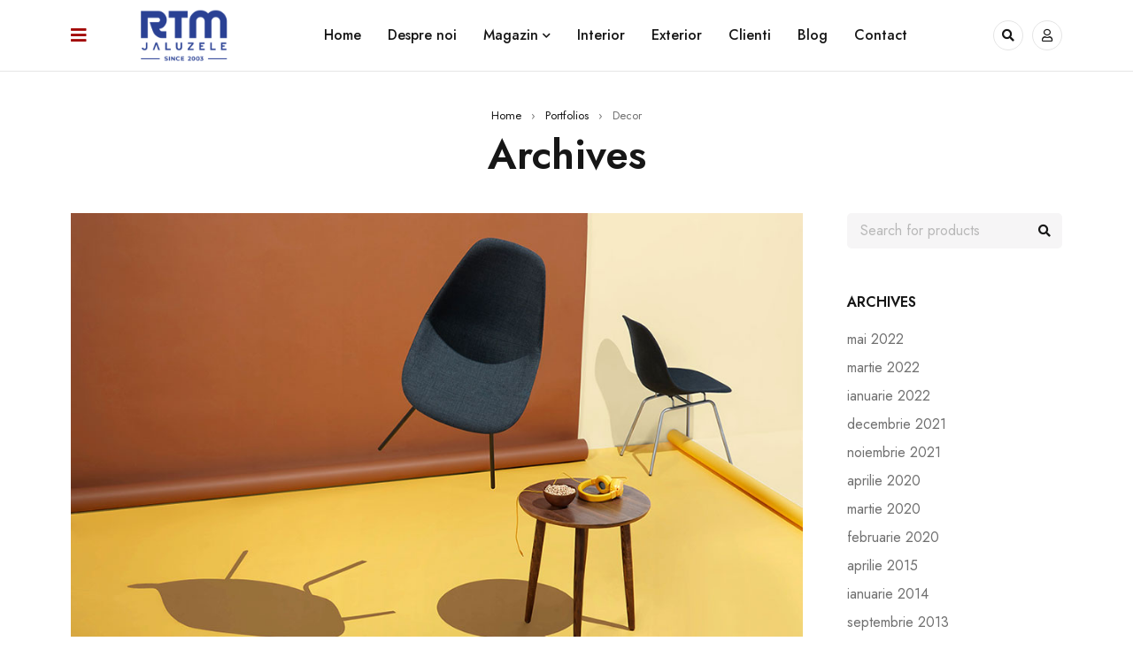

--- FILE ---
content_type: text/html; charset=UTF-8
request_url: https://www.rtm-jaluzele.ro/blog/ts_portfolio_cat/portfolio-decor/
body_size: 29566
content:
<!DOCTYPE html>
<html lang="ro-RO">
<head>
	<meta charset="UTF-8" />

	<meta name="viewport" content="width=device-width, initial-scale=1.0, maximum-scale=1" />

	<link rel="profile" href="//gmpg.org/xfn/11" />
				<link rel="shortcut icon" href="https://www.rtm-jaluzele.ro/wp-content/uploads/2023/03/favicon-32x32-1.png" />
		<title>Decor &#8211; Jaluzele Cluj, Jaluzele verticale Cluj, Jaluzele orizontale &#8211; RTM Jaluzele</title>
<meta name='robots' content='max-image-preview:large' />
<script type='application/javascript' id='pys-version-script'>console.log('PixelYourSite PRO version 10.1.2.1');</script>
<link rel='dns-prefetch' href='//fonts.googleapis.com' />
<link rel='preconnect' href='https://fonts.gstatic.com' crossorigin />
<link rel="alternate" type="application/rss+xml" title="Jaluzele Cluj, Jaluzele verticale Cluj, Jaluzele orizontale - RTM Jaluzele &raquo; Flux" href="https://www.rtm-jaluzele.ro/feed/" />
<link rel="alternate" type="application/rss+xml" title="Jaluzele Cluj, Jaluzele verticale Cluj, Jaluzele orizontale - RTM Jaluzele &raquo; Flux comentarii" href="https://www.rtm-jaluzele.ro/comments/feed/" />
<link rel="alternate" type="application/rss+xml" title="Jaluzele Cluj, Jaluzele verticale Cluj, Jaluzele orizontale - RTM Jaluzele &raquo; Flux Decor Category" href="https://www.rtm-jaluzele.ro/blog/ts_portfolio_cat/portfolio-decor/feed/" />
<style id='wp-img-auto-sizes-contain-inline-css' type='text/css'>
img:is([sizes=auto i],[sizes^="auto," i]){contain-intrinsic-size:3000px 1500px}
/*# sourceURL=wp-img-auto-sizes-contain-inline-css */
</style>
<style id='wp-emoji-styles-inline-css' type='text/css'>

	img.wp-smiley, img.emoji {
		display: inline !important;
		border: none !important;
		box-shadow: none !important;
		height: 1em !important;
		width: 1em !important;
		margin: 0 0.07em !important;
		vertical-align: -0.1em !important;
		background: none !important;
		padding: 0 !important;
	}
/*# sourceURL=wp-emoji-styles-inline-css */
</style>
<link rel='stylesheet' id='wp-block-library-css' href='https://www.rtm-jaluzele.ro/wp-includes/css/dist/block-library/style.min.css?ver=6.9' type='text/css' media='all' />
<style id='wp-block-archives-inline-css' type='text/css'>
.wp-block-archives{box-sizing:border-box}.wp-block-archives-dropdown label{display:block}
/*# sourceURL=https://www.rtm-jaluzele.ro/wp-includes/blocks/archives/style.min.css */
</style>
<style id='wp-block-categories-inline-css' type='text/css'>
.wp-block-categories{box-sizing:border-box}.wp-block-categories.alignleft{margin-right:2em}.wp-block-categories.alignright{margin-left:2em}.wp-block-categories.wp-block-categories-dropdown.aligncenter{text-align:center}.wp-block-categories .wp-block-categories__label{display:block;width:100%}
/*# sourceURL=https://www.rtm-jaluzele.ro/wp-includes/blocks/categories/style.min.css */
</style>
<style id='wp-block-heading-inline-css' type='text/css'>
h1:where(.wp-block-heading).has-background,h2:where(.wp-block-heading).has-background,h3:where(.wp-block-heading).has-background,h4:where(.wp-block-heading).has-background,h5:where(.wp-block-heading).has-background,h6:where(.wp-block-heading).has-background{padding:1.25em 2.375em}h1.has-text-align-left[style*=writing-mode]:where([style*=vertical-lr]),h1.has-text-align-right[style*=writing-mode]:where([style*=vertical-rl]),h2.has-text-align-left[style*=writing-mode]:where([style*=vertical-lr]),h2.has-text-align-right[style*=writing-mode]:where([style*=vertical-rl]),h3.has-text-align-left[style*=writing-mode]:where([style*=vertical-lr]),h3.has-text-align-right[style*=writing-mode]:where([style*=vertical-rl]),h4.has-text-align-left[style*=writing-mode]:where([style*=vertical-lr]),h4.has-text-align-right[style*=writing-mode]:where([style*=vertical-rl]),h5.has-text-align-left[style*=writing-mode]:where([style*=vertical-lr]),h5.has-text-align-right[style*=writing-mode]:where([style*=vertical-rl]),h6.has-text-align-left[style*=writing-mode]:where([style*=vertical-lr]),h6.has-text-align-right[style*=writing-mode]:where([style*=vertical-rl]){rotate:180deg}
/*# sourceURL=https://www.rtm-jaluzele.ro/wp-includes/blocks/heading/style.min.css */
</style>
<style id='wp-block-group-inline-css' type='text/css'>
.wp-block-group{box-sizing:border-box}:where(.wp-block-group.wp-block-group-is-layout-constrained){position:relative}
/*# sourceURL=https://www.rtm-jaluzele.ro/wp-includes/blocks/group/style.min.css */
</style>
<style id='global-styles-inline-css' type='text/css'>
:root{--wp--preset--aspect-ratio--square: 1;--wp--preset--aspect-ratio--4-3: 4/3;--wp--preset--aspect-ratio--3-4: 3/4;--wp--preset--aspect-ratio--3-2: 3/2;--wp--preset--aspect-ratio--2-3: 2/3;--wp--preset--aspect-ratio--16-9: 16/9;--wp--preset--aspect-ratio--9-16: 9/16;--wp--preset--color--black: #000000;--wp--preset--color--cyan-bluish-gray: #abb8c3;--wp--preset--color--white: #ffffff;--wp--preset--color--pale-pink: #f78da7;--wp--preset--color--vivid-red: #cf2e2e;--wp--preset--color--luminous-vivid-orange: #ff6900;--wp--preset--color--luminous-vivid-amber: #fcb900;--wp--preset--color--light-green-cyan: #7bdcb5;--wp--preset--color--vivid-green-cyan: #00d084;--wp--preset--color--pale-cyan-blue: #8ed1fc;--wp--preset--color--vivid-cyan-blue: #0693e3;--wp--preset--color--vivid-purple: #9b51e0;--wp--preset--gradient--vivid-cyan-blue-to-vivid-purple: linear-gradient(135deg,rgb(6,147,227) 0%,rgb(155,81,224) 100%);--wp--preset--gradient--light-green-cyan-to-vivid-green-cyan: linear-gradient(135deg,rgb(122,220,180) 0%,rgb(0,208,130) 100%);--wp--preset--gradient--luminous-vivid-amber-to-luminous-vivid-orange: linear-gradient(135deg,rgb(252,185,0) 0%,rgb(255,105,0) 100%);--wp--preset--gradient--luminous-vivid-orange-to-vivid-red: linear-gradient(135deg,rgb(255,105,0) 0%,rgb(207,46,46) 100%);--wp--preset--gradient--very-light-gray-to-cyan-bluish-gray: linear-gradient(135deg,rgb(238,238,238) 0%,rgb(169,184,195) 100%);--wp--preset--gradient--cool-to-warm-spectrum: linear-gradient(135deg,rgb(74,234,220) 0%,rgb(151,120,209) 20%,rgb(207,42,186) 40%,rgb(238,44,130) 60%,rgb(251,105,98) 80%,rgb(254,248,76) 100%);--wp--preset--gradient--blush-light-purple: linear-gradient(135deg,rgb(255,206,236) 0%,rgb(152,150,240) 100%);--wp--preset--gradient--blush-bordeaux: linear-gradient(135deg,rgb(254,205,165) 0%,rgb(254,45,45) 50%,rgb(107,0,62) 100%);--wp--preset--gradient--luminous-dusk: linear-gradient(135deg,rgb(255,203,112) 0%,rgb(199,81,192) 50%,rgb(65,88,208) 100%);--wp--preset--gradient--pale-ocean: linear-gradient(135deg,rgb(255,245,203) 0%,rgb(182,227,212) 50%,rgb(51,167,181) 100%);--wp--preset--gradient--electric-grass: linear-gradient(135deg,rgb(202,248,128) 0%,rgb(113,206,126) 100%);--wp--preset--gradient--midnight: linear-gradient(135deg,rgb(2,3,129) 0%,rgb(40,116,252) 100%);--wp--preset--font-size--small: 13px;--wp--preset--font-size--medium: 20px;--wp--preset--font-size--large: 36px;--wp--preset--font-size--x-large: 42px;--wp--preset--spacing--20: 0.44rem;--wp--preset--spacing--30: 0.67rem;--wp--preset--spacing--40: 1rem;--wp--preset--spacing--50: 1.5rem;--wp--preset--spacing--60: 2.25rem;--wp--preset--spacing--70: 3.38rem;--wp--preset--spacing--80: 5.06rem;--wp--preset--shadow--natural: 6px 6px 9px rgba(0, 0, 0, 0.2);--wp--preset--shadow--deep: 12px 12px 50px rgba(0, 0, 0, 0.4);--wp--preset--shadow--sharp: 6px 6px 0px rgba(0, 0, 0, 0.2);--wp--preset--shadow--outlined: 6px 6px 0px -3px rgb(255, 255, 255), 6px 6px rgb(0, 0, 0);--wp--preset--shadow--crisp: 6px 6px 0px rgb(0, 0, 0);}:where(.is-layout-flex){gap: 0.5em;}:where(.is-layout-grid){gap: 0.5em;}body .is-layout-flex{display: flex;}.is-layout-flex{flex-wrap: wrap;align-items: center;}.is-layout-flex > :is(*, div){margin: 0;}body .is-layout-grid{display: grid;}.is-layout-grid > :is(*, div){margin: 0;}:where(.wp-block-columns.is-layout-flex){gap: 2em;}:where(.wp-block-columns.is-layout-grid){gap: 2em;}:where(.wp-block-post-template.is-layout-flex){gap: 1.25em;}:where(.wp-block-post-template.is-layout-grid){gap: 1.25em;}.has-black-color{color: var(--wp--preset--color--black) !important;}.has-cyan-bluish-gray-color{color: var(--wp--preset--color--cyan-bluish-gray) !important;}.has-white-color{color: var(--wp--preset--color--white) !important;}.has-pale-pink-color{color: var(--wp--preset--color--pale-pink) !important;}.has-vivid-red-color{color: var(--wp--preset--color--vivid-red) !important;}.has-luminous-vivid-orange-color{color: var(--wp--preset--color--luminous-vivid-orange) !important;}.has-luminous-vivid-amber-color{color: var(--wp--preset--color--luminous-vivid-amber) !important;}.has-light-green-cyan-color{color: var(--wp--preset--color--light-green-cyan) !important;}.has-vivid-green-cyan-color{color: var(--wp--preset--color--vivid-green-cyan) !important;}.has-pale-cyan-blue-color{color: var(--wp--preset--color--pale-cyan-blue) !important;}.has-vivid-cyan-blue-color{color: var(--wp--preset--color--vivid-cyan-blue) !important;}.has-vivid-purple-color{color: var(--wp--preset--color--vivid-purple) !important;}.has-black-background-color{background-color: var(--wp--preset--color--black) !important;}.has-cyan-bluish-gray-background-color{background-color: var(--wp--preset--color--cyan-bluish-gray) !important;}.has-white-background-color{background-color: var(--wp--preset--color--white) !important;}.has-pale-pink-background-color{background-color: var(--wp--preset--color--pale-pink) !important;}.has-vivid-red-background-color{background-color: var(--wp--preset--color--vivid-red) !important;}.has-luminous-vivid-orange-background-color{background-color: var(--wp--preset--color--luminous-vivid-orange) !important;}.has-luminous-vivid-amber-background-color{background-color: var(--wp--preset--color--luminous-vivid-amber) !important;}.has-light-green-cyan-background-color{background-color: var(--wp--preset--color--light-green-cyan) !important;}.has-vivid-green-cyan-background-color{background-color: var(--wp--preset--color--vivid-green-cyan) !important;}.has-pale-cyan-blue-background-color{background-color: var(--wp--preset--color--pale-cyan-blue) !important;}.has-vivid-cyan-blue-background-color{background-color: var(--wp--preset--color--vivid-cyan-blue) !important;}.has-vivid-purple-background-color{background-color: var(--wp--preset--color--vivid-purple) !important;}.has-black-border-color{border-color: var(--wp--preset--color--black) !important;}.has-cyan-bluish-gray-border-color{border-color: var(--wp--preset--color--cyan-bluish-gray) !important;}.has-white-border-color{border-color: var(--wp--preset--color--white) !important;}.has-pale-pink-border-color{border-color: var(--wp--preset--color--pale-pink) !important;}.has-vivid-red-border-color{border-color: var(--wp--preset--color--vivid-red) !important;}.has-luminous-vivid-orange-border-color{border-color: var(--wp--preset--color--luminous-vivid-orange) !important;}.has-luminous-vivid-amber-border-color{border-color: var(--wp--preset--color--luminous-vivid-amber) !important;}.has-light-green-cyan-border-color{border-color: var(--wp--preset--color--light-green-cyan) !important;}.has-vivid-green-cyan-border-color{border-color: var(--wp--preset--color--vivid-green-cyan) !important;}.has-pale-cyan-blue-border-color{border-color: var(--wp--preset--color--pale-cyan-blue) !important;}.has-vivid-cyan-blue-border-color{border-color: var(--wp--preset--color--vivid-cyan-blue) !important;}.has-vivid-purple-border-color{border-color: var(--wp--preset--color--vivid-purple) !important;}.has-vivid-cyan-blue-to-vivid-purple-gradient-background{background: var(--wp--preset--gradient--vivid-cyan-blue-to-vivid-purple) !important;}.has-light-green-cyan-to-vivid-green-cyan-gradient-background{background: var(--wp--preset--gradient--light-green-cyan-to-vivid-green-cyan) !important;}.has-luminous-vivid-amber-to-luminous-vivid-orange-gradient-background{background: var(--wp--preset--gradient--luminous-vivid-amber-to-luminous-vivid-orange) !important;}.has-luminous-vivid-orange-to-vivid-red-gradient-background{background: var(--wp--preset--gradient--luminous-vivid-orange-to-vivid-red) !important;}.has-very-light-gray-to-cyan-bluish-gray-gradient-background{background: var(--wp--preset--gradient--very-light-gray-to-cyan-bluish-gray) !important;}.has-cool-to-warm-spectrum-gradient-background{background: var(--wp--preset--gradient--cool-to-warm-spectrum) !important;}.has-blush-light-purple-gradient-background{background: var(--wp--preset--gradient--blush-light-purple) !important;}.has-blush-bordeaux-gradient-background{background: var(--wp--preset--gradient--blush-bordeaux) !important;}.has-luminous-dusk-gradient-background{background: var(--wp--preset--gradient--luminous-dusk) !important;}.has-pale-ocean-gradient-background{background: var(--wp--preset--gradient--pale-ocean) !important;}.has-electric-grass-gradient-background{background: var(--wp--preset--gradient--electric-grass) !important;}.has-midnight-gradient-background{background: var(--wp--preset--gradient--midnight) !important;}.has-small-font-size{font-size: var(--wp--preset--font-size--small) !important;}.has-medium-font-size{font-size: var(--wp--preset--font-size--medium) !important;}.has-large-font-size{font-size: var(--wp--preset--font-size--large) !important;}.has-x-large-font-size{font-size: var(--wp--preset--font-size--x-large) !important;}
/*# sourceURL=global-styles-inline-css */
</style>

<style id='classic-theme-styles-inline-css' type='text/css'>
/*! This file is auto-generated */
.wp-block-button__link{color:#fff;background-color:#32373c;border-radius:9999px;box-shadow:none;text-decoration:none;padding:calc(.667em + 2px) calc(1.333em + 2px);font-size:1.125em}.wp-block-file__button{background:#32373c;color:#fff;text-decoration:none}
/*# sourceURL=/wp-includes/css/classic-themes.min.css */
</style>
<style id='extendify-gutenberg-patterns-and-templates-utilities-inline-css' type='text/css'>
.ext-absolute {
  position: absolute !important;
}

.ext-relative {
  position: relative !important;
}

.ext-top-base {
  top: var(--wp--style--block-gap, 1.75rem) !important;
}

.ext-top-lg {
  top: var(--extendify--spacing--large, 3rem) !important;
}

.ext--top-base {
  top: calc(var(--wp--style--block-gap, 1.75rem) * -1) !important;
}

.ext--top-lg {
  top: calc(var(--extendify--spacing--large, 3rem) * -1) !important;
}

.ext-right-base {
  right: var(--wp--style--block-gap, 1.75rem) !important;
}

.ext-right-lg {
  right: var(--extendify--spacing--large, 3rem) !important;
}

.ext--right-base {
  right: calc(var(--wp--style--block-gap, 1.75rem) * -1) !important;
}

.ext--right-lg {
  right: calc(var(--extendify--spacing--large, 3rem) * -1) !important;
}

.ext-bottom-base {
  bottom: var(--wp--style--block-gap, 1.75rem) !important;
}

.ext-bottom-lg {
  bottom: var(--extendify--spacing--large, 3rem) !important;
}

.ext--bottom-base {
  bottom: calc(var(--wp--style--block-gap, 1.75rem) * -1) !important;
}

.ext--bottom-lg {
  bottom: calc(var(--extendify--spacing--large, 3rem) * -1) !important;
}

.ext-left-base {
  left: var(--wp--style--block-gap, 1.75rem) !important;
}

.ext-left-lg {
  left: var(--extendify--spacing--large, 3rem) !important;
}

.ext--left-base {
  left: calc(var(--wp--style--block-gap, 1.75rem) * -1) !important;
}

.ext--left-lg {
  left: calc(var(--extendify--spacing--large, 3rem) * -1) !important;
}

.ext-order-1 {
  order: 1 !important;
}

.ext-order-2 {
  order: 2 !important;
}

.ext-col-auto {
  grid-column: auto !important;
}

.ext-col-span-1 {
  grid-column: span 1 / span 1 !important;
}

.ext-col-span-2 {
  grid-column: span 2 / span 2 !important;
}

.ext-col-span-3 {
  grid-column: span 3 / span 3 !important;
}

.ext-col-span-4 {
  grid-column: span 4 / span 4 !important;
}

.ext-col-span-5 {
  grid-column: span 5 / span 5 !important;
}

.ext-col-span-6 {
  grid-column: span 6 / span 6 !important;
}

.ext-col-span-7 {
  grid-column: span 7 / span 7 !important;
}

.ext-col-span-8 {
  grid-column: span 8 / span 8 !important;
}

.ext-col-span-9 {
  grid-column: span 9 / span 9 !important;
}

.ext-col-span-10 {
  grid-column: span 10 / span 10 !important;
}

.ext-col-span-11 {
  grid-column: span 11 / span 11 !important;
}

.ext-col-span-12 {
  grid-column: span 12 / span 12 !important;
}

.ext-col-span-full {
  grid-column: 1 / -1 !important;
}

.ext-col-start-1 {
  grid-column-start: 1 !important;
}

.ext-col-start-2 {
  grid-column-start: 2 !important;
}

.ext-col-start-3 {
  grid-column-start: 3 !important;
}

.ext-col-start-4 {
  grid-column-start: 4 !important;
}

.ext-col-start-5 {
  grid-column-start: 5 !important;
}

.ext-col-start-6 {
  grid-column-start: 6 !important;
}

.ext-col-start-7 {
  grid-column-start: 7 !important;
}

.ext-col-start-8 {
  grid-column-start: 8 !important;
}

.ext-col-start-9 {
  grid-column-start: 9 !important;
}

.ext-col-start-10 {
  grid-column-start: 10 !important;
}

.ext-col-start-11 {
  grid-column-start: 11 !important;
}

.ext-col-start-12 {
  grid-column-start: 12 !important;
}

.ext-col-start-13 {
  grid-column-start: 13 !important;
}

.ext-col-start-auto {
  grid-column-start: auto !important;
}

.ext-col-end-1 {
  grid-column-end: 1 !important;
}

.ext-col-end-2 {
  grid-column-end: 2 !important;
}

.ext-col-end-3 {
  grid-column-end: 3 !important;
}

.ext-col-end-4 {
  grid-column-end: 4 !important;
}

.ext-col-end-5 {
  grid-column-end: 5 !important;
}

.ext-col-end-6 {
  grid-column-end: 6 !important;
}

.ext-col-end-7 {
  grid-column-end: 7 !important;
}

.ext-col-end-8 {
  grid-column-end: 8 !important;
}

.ext-col-end-9 {
  grid-column-end: 9 !important;
}

.ext-col-end-10 {
  grid-column-end: 10 !important;
}

.ext-col-end-11 {
  grid-column-end: 11 !important;
}

.ext-col-end-12 {
  grid-column-end: 12 !important;
}

.ext-col-end-13 {
  grid-column-end: 13 !important;
}

.ext-col-end-auto {
  grid-column-end: auto !important;
}

.ext-row-auto {
  grid-row: auto !important;
}

.ext-row-span-1 {
  grid-row: span 1 / span 1 !important;
}

.ext-row-span-2 {
  grid-row: span 2 / span 2 !important;
}

.ext-row-span-3 {
  grid-row: span 3 / span 3 !important;
}

.ext-row-span-4 {
  grid-row: span 4 / span 4 !important;
}

.ext-row-span-5 {
  grid-row: span 5 / span 5 !important;
}

.ext-row-span-6 {
  grid-row: span 6 / span 6 !important;
}

.ext-row-span-full {
  grid-row: 1 / -1 !important;
}

.ext-row-start-1 {
  grid-row-start: 1 !important;
}

.ext-row-start-2 {
  grid-row-start: 2 !important;
}

.ext-row-start-3 {
  grid-row-start: 3 !important;
}

.ext-row-start-4 {
  grid-row-start: 4 !important;
}

.ext-row-start-5 {
  grid-row-start: 5 !important;
}

.ext-row-start-6 {
  grid-row-start: 6 !important;
}

.ext-row-start-7 {
  grid-row-start: 7 !important;
}

.ext-row-start-auto {
  grid-row-start: auto !important;
}

.ext-row-end-1 {
  grid-row-end: 1 !important;
}

.ext-row-end-2 {
  grid-row-end: 2 !important;
}

.ext-row-end-3 {
  grid-row-end: 3 !important;
}

.ext-row-end-4 {
  grid-row-end: 4 !important;
}

.ext-row-end-5 {
  grid-row-end: 5 !important;
}

.ext-row-end-6 {
  grid-row-end: 6 !important;
}

.ext-row-end-7 {
  grid-row-end: 7 !important;
}

.ext-row-end-auto {
  grid-row-end: auto !important;
}

.ext-m-0:not([style*="margin"]) {
  margin: 0 !important;
}

.ext-m-auto:not([style*="margin"]) {
  margin: auto !important;
}

.ext-m-base:not([style*="margin"]) {
  margin: var(--wp--style--block-gap, 1.75rem) !important;
}

.ext-m-lg:not([style*="margin"]) {
  margin: var(--extendify--spacing--large, 3rem) !important;
}

.ext--m-base:not([style*="margin"]) {
  margin: calc(var(--wp--style--block-gap, 1.75rem) * -1) !important;
}

.ext--m-lg:not([style*="margin"]) {
  margin: calc(var(--extendify--spacing--large, 3rem) * -1) !important;
}

.ext-mx-0:not([style*="margin"]) {
  margin-left: 0 !important;
  margin-right: 0 !important;
}

.ext-mx-auto:not([style*="margin"]) {
  margin-left: auto !important;
  margin-right: auto !important;
}

.ext-mx-base:not([style*="margin"]) {
  margin-left: var(--wp--style--block-gap, 1.75rem) !important;
  margin-right: var(--wp--style--block-gap, 1.75rem) !important;
}

.ext-mx-lg:not([style*="margin"]) {
  margin-left: var(--extendify--spacing--large, 3rem) !important;
  margin-right: var(--extendify--spacing--large, 3rem) !important;
}

.ext--mx-base:not([style*="margin"]) {
  margin-left: calc(var(--wp--style--block-gap, 1.75rem) * -1) !important;
  margin-right: calc(var(--wp--style--block-gap, 1.75rem) * -1) !important;
}

.ext--mx-lg:not([style*="margin"]) {
  margin-left: calc(var(--extendify--spacing--large, 3rem) * -1) !important;
  margin-right: calc(var(--extendify--spacing--large, 3rem) * -1) !important;
}

.ext-my-0:not([style*="margin"]) {
  margin-top: 0 !important;
  margin-bottom: 0 !important;
}

.ext-my-auto:not([style*="margin"]) {
  margin-top: auto !important;
  margin-bottom: auto !important;
}

.ext-my-base:not([style*="margin"]) {
  margin-top: var(--wp--style--block-gap, 1.75rem) !important;
  margin-bottom: var(--wp--style--block-gap, 1.75rem) !important;
}

.ext-my-lg:not([style*="margin"]) {
  margin-top: var(--extendify--spacing--large, 3rem) !important;
  margin-bottom: var(--extendify--spacing--large, 3rem) !important;
}

.ext--my-base:not([style*="margin"]) {
  margin-top: calc(var(--wp--style--block-gap, 1.75rem) * -1) !important;
  margin-bottom: calc(var(--wp--style--block-gap, 1.75rem) * -1) !important;
}

.ext--my-lg:not([style*="margin"]) {
  margin-top: calc(var(--extendify--spacing--large, 3rem) * -1) !important;
  margin-bottom: calc(var(--extendify--spacing--large, 3rem) * -1) !important;
}

.ext-mt-0:not([style*="margin"]) {
  margin-top: 0 !important;
}

.ext-mt-auto:not([style*="margin"]) {
  margin-top: auto !important;
}

.ext-mt-base:not([style*="margin"]) {
  margin-top: var(--wp--style--block-gap, 1.75rem) !important;
}

.ext-mt-lg:not([style*="margin"]) {
  margin-top: var(--extendify--spacing--large, 3rem) !important;
}

.ext--mt-base:not([style*="margin"]) {
  margin-top: calc(var(--wp--style--block-gap, 1.75rem) * -1) !important;
}

.ext--mt-lg:not([style*="margin"]) {
  margin-top: calc(var(--extendify--spacing--large, 3rem) * -1) !important;
}

.ext-mr-0:not([style*="margin"]) {
  margin-right: 0 !important;
}

.ext-mr-auto:not([style*="margin"]) {
  margin-right: auto !important;
}

.ext-mr-base:not([style*="margin"]) {
  margin-right: var(--wp--style--block-gap, 1.75rem) !important;
}

.ext-mr-lg:not([style*="margin"]) {
  margin-right: var(--extendify--spacing--large, 3rem) !important;
}

.ext--mr-base:not([style*="margin"]) {
  margin-right: calc(var(--wp--style--block-gap, 1.75rem) * -1) !important;
}

.ext--mr-lg:not([style*="margin"]) {
  margin-right: calc(var(--extendify--spacing--large, 3rem) * -1) !important;
}

.ext-mb-0:not([style*="margin"]) {
  margin-bottom: 0 !important;
}

.ext-mb-auto:not([style*="margin"]) {
  margin-bottom: auto !important;
}

.ext-mb-base:not([style*="margin"]) {
  margin-bottom: var(--wp--style--block-gap, 1.75rem) !important;
}

.ext-mb-lg:not([style*="margin"]) {
  margin-bottom: var(--extendify--spacing--large, 3rem) !important;
}

.ext--mb-base:not([style*="margin"]) {
  margin-bottom: calc(var(--wp--style--block-gap, 1.75rem) * -1) !important;
}

.ext--mb-lg:not([style*="margin"]) {
  margin-bottom: calc(var(--extendify--spacing--large, 3rem) * -1) !important;
}

.ext-ml-0:not([style*="margin"]) {
  margin-left: 0 !important;
}

.ext-ml-auto:not([style*="margin"]) {
  margin-left: auto !important;
}

.ext-ml-base:not([style*="margin"]) {
  margin-left: var(--wp--style--block-gap, 1.75rem) !important;
}

.ext-ml-lg:not([style*="margin"]) {
  margin-left: var(--extendify--spacing--large, 3rem) !important;
}

.ext--ml-base:not([style*="margin"]) {
  margin-left: calc(var(--wp--style--block-gap, 1.75rem) * -1) !important;
}

.ext--ml-lg:not([style*="margin"]) {
  margin-left: calc(var(--extendify--spacing--large, 3rem) * -1) !important;
}

.ext-block {
  display: block !important;
}

.ext-inline-block {
  display: inline-block !important;
}

.ext-inline {
  display: inline !important;
}

.ext-flex {
  display: flex !important;
}

.ext-inline-flex {
  display: inline-flex !important;
}

.ext-grid {
  display: grid !important;
}

.ext-inline-grid {
  display: inline-grid !important;
}

.ext-hidden {
  display: none !important;
}

.ext-w-auto {
  width: auto !important;
}

.ext-w-full {
  width: 100% !important;
}

.ext-max-w-full {
  max-width: 100% !important;
}

.ext-flex-1 {
  flex: 1 1 0% !important;
}

.ext-flex-auto {
  flex: 1 1 auto !important;
}

.ext-flex-initial {
  flex: 0 1 auto !important;
}

.ext-flex-none {
  flex: none !important;
}

.ext-flex-shrink-0 {
  flex-shrink: 0 !important;
}

.ext-flex-shrink {
  flex-shrink: 1 !important;
}

.ext-flex-grow-0 {
  flex-grow: 0 !important;
}

.ext-flex-grow {
  flex-grow: 1 !important;
}

.ext-list-none {
  list-style-type: none !important;
}

.ext-grid-cols-1 {
  grid-template-columns: repeat(1, minmax(0, 1fr)) !important;
}

.ext-grid-cols-2 {
  grid-template-columns: repeat(2, minmax(0, 1fr)) !important;
}

.ext-grid-cols-3 {
  grid-template-columns: repeat(3, minmax(0, 1fr)) !important;
}

.ext-grid-cols-4 {
  grid-template-columns: repeat(4, minmax(0, 1fr)) !important;
}

.ext-grid-cols-5 {
  grid-template-columns: repeat(5, minmax(0, 1fr)) !important;
}

.ext-grid-cols-6 {
  grid-template-columns: repeat(6, minmax(0, 1fr)) !important;
}

.ext-grid-cols-7 {
  grid-template-columns: repeat(7, minmax(0, 1fr)) !important;
}

.ext-grid-cols-8 {
  grid-template-columns: repeat(8, minmax(0, 1fr)) !important;
}

.ext-grid-cols-9 {
  grid-template-columns: repeat(9, minmax(0, 1fr)) !important;
}

.ext-grid-cols-10 {
  grid-template-columns: repeat(10, minmax(0, 1fr)) !important;
}

.ext-grid-cols-11 {
  grid-template-columns: repeat(11, minmax(0, 1fr)) !important;
}

.ext-grid-cols-12 {
  grid-template-columns: repeat(12, minmax(0, 1fr)) !important;
}

.ext-grid-cols-none {
  grid-template-columns: none !important;
}

.ext-grid-rows-1 {
  grid-template-rows: repeat(1, minmax(0, 1fr)) !important;
}

.ext-grid-rows-2 {
  grid-template-rows: repeat(2, minmax(0, 1fr)) !important;
}

.ext-grid-rows-3 {
  grid-template-rows: repeat(3, minmax(0, 1fr)) !important;
}

.ext-grid-rows-4 {
  grid-template-rows: repeat(4, minmax(0, 1fr)) !important;
}

.ext-grid-rows-5 {
  grid-template-rows: repeat(5, minmax(0, 1fr)) !important;
}

.ext-grid-rows-6 {
  grid-template-rows: repeat(6, minmax(0, 1fr)) !important;
}

.ext-grid-rows-none {
  grid-template-rows: none !important;
}

.ext-flex-row {
  flex-direction: row !important;
}

.ext-flex-row-reverse {
  flex-direction: row-reverse !important;
}

.ext-flex-col {
  flex-direction: column !important;
}

.ext-flex-col-reverse {
  flex-direction: column-reverse !important;
}

.ext-flex-wrap {
  flex-wrap: wrap !important;
}

.ext-flex-wrap-reverse {
  flex-wrap: wrap-reverse !important;
}

.ext-flex-nowrap {
  flex-wrap: nowrap !important;
}

.ext-items-start {
  align-items: flex-start !important;
}

.ext-items-end {
  align-items: flex-end !important;
}

.ext-items-center {
  align-items: center !important;
}

.ext-items-baseline {
  align-items: baseline !important;
}

.ext-items-stretch {
  align-items: stretch !important;
}

.ext-justify-start {
  justify-content: flex-start !important;
}

.ext-justify-end {
  justify-content: flex-end !important;
}

.ext-justify-center {
  justify-content: center !important;
}

.ext-justify-between {
  justify-content: space-between !important;
}

.ext-justify-around {
  justify-content: space-around !important;
}

.ext-justify-evenly {
  justify-content: space-evenly !important;
}

.ext-justify-items-start {
  justify-items: start !important;
}

.ext-justify-items-end {
  justify-items: end !important;
}

.ext-justify-items-center {
  justify-items: center !important;
}

.ext-justify-items-stretch {
  justify-items: stretch !important;
}

.ext-gap-0 {
  gap: 0 !important;
}

.ext-gap-base {
  gap: var(--wp--style--block-gap, 1.75rem) !important;
}

.ext-gap-lg {
  gap: var(--extendify--spacing--large, 3rem) !important;
}

.ext-gap-x-0 {
  -moz-column-gap: 0 !important;
       column-gap: 0 !important;
}

.ext-gap-x-base {
  -moz-column-gap: var(--wp--style--block-gap, 1.75rem) !important;
       column-gap: var(--wp--style--block-gap, 1.75rem) !important;
}

.ext-gap-x-lg {
  -moz-column-gap: var(--extendify--spacing--large, 3rem) !important;
       column-gap: var(--extendify--spacing--large, 3rem) !important;
}

.ext-gap-y-0 {
  row-gap: 0 !important;
}

.ext-gap-y-base {
  row-gap: var(--wp--style--block-gap, 1.75rem) !important;
}

.ext-gap-y-lg {
  row-gap: var(--extendify--spacing--large, 3rem) !important;
}

.ext-justify-self-auto {
  justify-self: auto !important;
}

.ext-justify-self-start {
  justify-self: start !important;
}

.ext-justify-self-end {
  justify-self: end !important;
}

.ext-justify-self-center {
  justify-self: center !important;
}

.ext-justify-self-stretch {
  justify-self: stretch !important;
}

.ext-rounded-none {
  border-radius: 0px !important;
}

.ext-rounded-full {
  border-radius: 9999px !important;
}

.ext-rounded-t-none {
  border-top-left-radius: 0px !important;
  border-top-right-radius: 0px !important;
}

.ext-rounded-t-full {
  border-top-left-radius: 9999px !important;
  border-top-right-radius: 9999px !important;
}

.ext-rounded-r-none {
  border-top-right-radius: 0px !important;
  border-bottom-right-radius: 0px !important;
}

.ext-rounded-r-full {
  border-top-right-radius: 9999px !important;
  border-bottom-right-radius: 9999px !important;
}

.ext-rounded-b-none {
  border-bottom-right-radius: 0px !important;
  border-bottom-left-radius: 0px !important;
}

.ext-rounded-b-full {
  border-bottom-right-radius: 9999px !important;
  border-bottom-left-radius: 9999px !important;
}

.ext-rounded-l-none {
  border-top-left-radius: 0px !important;
  border-bottom-left-radius: 0px !important;
}

.ext-rounded-l-full {
  border-top-left-radius: 9999px !important;
  border-bottom-left-radius: 9999px !important;
}

.ext-rounded-tl-none {
  border-top-left-radius: 0px !important;
}

.ext-rounded-tl-full {
  border-top-left-radius: 9999px !important;
}

.ext-rounded-tr-none {
  border-top-right-radius: 0px !important;
}

.ext-rounded-tr-full {
  border-top-right-radius: 9999px !important;
}

.ext-rounded-br-none {
  border-bottom-right-radius: 0px !important;
}

.ext-rounded-br-full {
  border-bottom-right-radius: 9999px !important;
}

.ext-rounded-bl-none {
  border-bottom-left-radius: 0px !important;
}

.ext-rounded-bl-full {
  border-bottom-left-radius: 9999px !important;
}

.ext-border-0 {
  border-width: 0px !important;
}

.ext-border-t-0 {
  border-top-width: 0px !important;
}

.ext-border-r-0 {
  border-right-width: 0px !important;
}

.ext-border-b-0 {
  border-bottom-width: 0px !important;
}

.ext-border-l-0 {
  border-left-width: 0px !important;
}

.ext-p-0:not([style*="padding"]) {
  padding: 0 !important;
}

.ext-p-base:not([style*="padding"]) {
  padding: var(--wp--style--block-gap, 1.75rem) !important;
}

.ext-p-lg:not([style*="padding"]) {
  padding: var(--extendify--spacing--large, 3rem) !important;
}

.ext-px-0:not([style*="padding"]) {
  padding-left: 0 !important;
  padding-right: 0 !important;
}

.ext-px-base:not([style*="padding"]) {
  padding-left: var(--wp--style--block-gap, 1.75rem) !important;
  padding-right: var(--wp--style--block-gap, 1.75rem) !important;
}

.ext-px-lg:not([style*="padding"]) {
  padding-left: var(--extendify--spacing--large, 3rem) !important;
  padding-right: var(--extendify--spacing--large, 3rem) !important;
}

.ext-py-0:not([style*="padding"]) {
  padding-top: 0 !important;
  padding-bottom: 0 !important;
}

.ext-py-base:not([style*="padding"]) {
  padding-top: var(--wp--style--block-gap, 1.75rem) !important;
  padding-bottom: var(--wp--style--block-gap, 1.75rem) !important;
}

.ext-py-lg:not([style*="padding"]) {
  padding-top: var(--extendify--spacing--large, 3rem) !important;
  padding-bottom: var(--extendify--spacing--large, 3rem) !important;
}

.ext-pt-0:not([style*="padding"]) {
  padding-top: 0 !important;
}

.ext-pt-base:not([style*="padding"]) {
  padding-top: var(--wp--style--block-gap, 1.75rem) !important;
}

.ext-pt-lg:not([style*="padding"]) {
  padding-top: var(--extendify--spacing--large, 3rem) !important;
}

.ext-pr-0:not([style*="padding"]) {
  padding-right: 0 !important;
}

.ext-pr-base:not([style*="padding"]) {
  padding-right: var(--wp--style--block-gap, 1.75rem) !important;
}

.ext-pr-lg:not([style*="padding"]) {
  padding-right: var(--extendify--spacing--large, 3rem) !important;
}

.ext-pb-0:not([style*="padding"]) {
  padding-bottom: 0 !important;
}

.ext-pb-base:not([style*="padding"]) {
  padding-bottom: var(--wp--style--block-gap, 1.75rem) !important;
}

.ext-pb-lg:not([style*="padding"]) {
  padding-bottom: var(--extendify--spacing--large, 3rem) !important;
}

.ext-pl-0:not([style*="padding"]) {
  padding-left: 0 !important;
}

.ext-pl-base:not([style*="padding"]) {
  padding-left: var(--wp--style--block-gap, 1.75rem) !important;
}

.ext-pl-lg:not([style*="padding"]) {
  padding-left: var(--extendify--spacing--large, 3rem) !important;
}

.ext-text-left {
  text-align: left !important;
}

.ext-text-center {
  text-align: center !important;
}

.ext-text-right {
  text-align: right !important;
}

.ext-leading-none {
  line-height: 1 !important;
}

.ext-leading-tight {
  line-height: 1.25 !important;
}

.ext-leading-snug {
  line-height: 1.375 !important;
}

.ext-leading-normal {
  line-height: 1.5 !important;
}

.ext-leading-relaxed {
  line-height: 1.625 !important;
}

.ext-leading-loose {
  line-height: 2 !important;
}

.ext-aspect-square img {
  aspect-ratio: 1 / 1 !important;
  -o-object-fit: cover !important;
     object-fit: cover !important;
}

.ext-aspect-landscape img {
  aspect-ratio: 4 / 3 !important;
  -o-object-fit: cover !important;
     object-fit: cover !important;
}

.ext-aspect-landscape-wide img {
  aspect-ratio: 16 / 9 !important;
  -o-object-fit: cover !important;
     object-fit: cover !important;
}

.ext-aspect-portrait img {
  aspect-ratio: 3 / 4 !important;
  -o-object-fit: cover !important;
     object-fit: cover !important;
}

.ext-aspect-square .components-resizable-box__container,
.ext-aspect-landscape .components-resizable-box__container,
.ext-aspect-landscape-wide .components-resizable-box__container,
.ext-aspect-portrait .components-resizable-box__container {
  height: auto !important;
}

.clip-path--rhombus img {
  -webkit-clip-path: polygon(15% 6%, 80% 29%, 84% 93%, 23% 69%) !important;
          clip-path: polygon(15% 6%, 80% 29%, 84% 93%, 23% 69%) !important;
}

.clip-path--diamond img {
  -webkit-clip-path: polygon(5% 29%, 60% 2%, 91% 64%, 36% 89%) !important;
          clip-path: polygon(5% 29%, 60% 2%, 91% 64%, 36% 89%) !important;
}

.clip-path--rhombus-alt img {
  -webkit-clip-path: polygon(14% 9%, 85% 24%, 91% 89%, 19% 76%) !important;
          clip-path: polygon(14% 9%, 85% 24%, 91% 89%, 19% 76%) !important;
}

/*
The .ext utility is a top-level class that we use to target contents within our patterns.
We use it here to ensure columns blocks display well across themes.
*/

.wp-block-columns[class*="fullwidth-cols"] {
  /* no suggestion */
  margin-bottom: unset !important;
}

.wp-block-column.editor\:pointer-events-none {
  /* no suggestion */
  margin-top: 0 !important;
  margin-bottom: 0 !important;
}

.is-root-container.block-editor-block-list__layout
    > [data-align="full"]:not(:first-of-type)
    > .wp-block-column.editor\:pointer-events-none,
.is-root-container.block-editor-block-list__layout
    > [data-align="wide"]
    > .wp-block-column.editor\:pointer-events-none {
  /* no suggestion */
  margin-top: calc(-1 * var(--wp--style--block-gap, 28px)) !important;
}

.is-root-container.block-editor-block-list__layout
    > [data-align="full"]:not(:first-of-type)
    > .ext-my-0,
.is-root-container.block-editor-block-list__layout
    > [data-align="wide"]
    > .ext-my-0:not([style*="margin"]) {
  /* no suggestion */
  margin-top: calc(-1 * var(--wp--style--block-gap, 28px)) !important;
}

/* Some popular themes use padding instead of core margin for columns; remove it */

.ext .wp-block-columns .wp-block-column[style*="padding"] {
  /* no suggestion */
  padding-left: 0 !important;
  padding-right: 0 !important;
}

/* Some popular themes add double spacing between columns; remove it */

.ext
    .wp-block-columns
    + .wp-block-columns:not([class*="mt-"]):not([class*="my-"]):not([style*="margin"]) {
  /* no suggestion */
  margin-top: 0 !important;
}

[class*="fullwidth-cols"] .wp-block-column:first-child,
[class*="fullwidth-cols"] .wp-block-group:first-child {
  /* no suggestion */
}

[class*="fullwidth-cols"] .wp-block-column:first-child, [class*="fullwidth-cols"] .wp-block-group:first-child {
  margin-top: 0 !important;
}

[class*="fullwidth-cols"] .wp-block-column:last-child,
[class*="fullwidth-cols"] .wp-block-group:last-child {
  /* no suggestion */
}

[class*="fullwidth-cols"] .wp-block-column:last-child, [class*="fullwidth-cols"] .wp-block-group:last-child {
  margin-bottom: 0 !important;
}

[class*="fullwidth-cols"] .wp-block-column:first-child > * {
  /* no suggestion */
  margin-top: 0 !important;
}

[class*="fullwidth-cols"] .wp-block-column > *:first-child {
  /* no suggestion */
  margin-top: 0 !important;
}

[class*="fullwidth-cols"] .wp-block-column > *:last-child {
  /* no suggestion */
  margin-bottom: 0 !important;
}

.ext .is-not-stacked-on-mobile .wp-block-column {
  /* no suggestion */
  margin-bottom: 0 !important;
}

/* Add base margin bottom to all columns */

.wp-block-columns[class*="fullwidth-cols"]:not(.is-not-stacked-on-mobile)
    > .wp-block-column:not(:last-child) {
  /* no suggestion */
  margin-bottom: var(--wp--style--block-gap, 1.75rem) !important;
}

@media (min-width: 782px) {
  .wp-block-columns[class*="fullwidth-cols"]:not(.is-not-stacked-on-mobile)
        > .wp-block-column:not(:last-child) {
    /* no suggestion */
    margin-bottom: 0 !important;
  }
}

/* Remove margin bottom from "not-stacked" columns */

.wp-block-columns[class*="fullwidth-cols"].is-not-stacked-on-mobile
    > .wp-block-column {
  /* no suggestion */
  margin-bottom: 0 !important;
}

@media (min-width: 600px) and (max-width: 781px) {
  .wp-block-columns[class*="fullwidth-cols"]:not(.is-not-stacked-on-mobile)
        > .wp-block-column:nth-child(even) {
    /* no suggestion */
    margin-left: var(--wp--style--block-gap, 2em) !important;
  }
}

/*
    The `tablet:fullwidth-cols` and `desktop:fullwidth-cols` utilities are used
    to counter the core/columns responsive for at our breakpoints.
*/

@media (max-width: 781px) {
  .tablet\:fullwidth-cols.wp-block-columns:not(.is-not-stacked-on-mobile) {
    flex-wrap: wrap !important;
  }

  .tablet\:fullwidth-cols.wp-block-columns:not(.is-not-stacked-on-mobile)
        > .wp-block-column {
    margin-left: 0 !important;
  }

  .tablet\:fullwidth-cols.wp-block-columns:not(.is-not-stacked-on-mobile)
        > .wp-block-column:not([style*="margin"]) {
    /* no suggestion */
    margin-left: 0 !important;
  }

  .tablet\:fullwidth-cols.wp-block-columns:not(.is-not-stacked-on-mobile)
        > .wp-block-column {
    flex-basis: 100% !important; /* Required to negate core/columns flex-basis */
  }
}

@media (max-width: 1079px) {
  .desktop\:fullwidth-cols.wp-block-columns:not(.is-not-stacked-on-mobile) {
    flex-wrap: wrap !important;
  }

  .desktop\:fullwidth-cols.wp-block-columns:not(.is-not-stacked-on-mobile)
        > .wp-block-column {
    margin-left: 0 !important;
  }

  .desktop\:fullwidth-cols.wp-block-columns:not(.is-not-stacked-on-mobile)
        > .wp-block-column:not([style*="margin"]) {
    /* no suggestion */
    margin-left: 0 !important;
  }

  .desktop\:fullwidth-cols.wp-block-columns:not(.is-not-stacked-on-mobile)
        > .wp-block-column {
    flex-basis: 100% !important; /* Required to negate core/columns flex-basis */
  }

  .desktop\:fullwidth-cols.wp-block-columns:not(.is-not-stacked-on-mobile)
        > .wp-block-column:not(:last-child) {
    margin-bottom: var(--wp--style--block-gap, 1.75rem) !important;
  }
}

.direction-rtl {
  direction: rtl !important;
}

.direction-ltr {
  direction: ltr !important;
}

/* Use "is-style-" prefix to support adding this style to the core/list block */

.is-style-inline-list {
  padding-left: 0 !important;
}

.is-style-inline-list li {
  /* no suggestion */
  list-style-type: none !important;
}

@media (min-width: 782px) {
  .is-style-inline-list li {
    margin-right: var(--wp--style--block-gap, 1.75rem) !important;
    display: inline !important;
  }
}

.is-style-inline-list li:first-child {
  /* no suggestion */
}

@media (min-width: 782px) {
  .is-style-inline-list li:first-child {
    margin-left: 0 !important;
  }
}

.is-style-inline-list li:last-child {
  /* no suggestion */
}

@media (min-width: 782px) {
  .is-style-inline-list li:last-child {
    margin-right: 0 !important;
  }
}

.bring-to-front {
  position: relative !important;
  z-index: 10 !important;
}

.text-stroke {
  -webkit-text-stroke-width: var(
        --wp--custom--typography--text-stroke-width,
        2px
    ) !important;
  -webkit-text-stroke-color: var(--wp--preset--color--background) !important;
}

.text-stroke--primary {
  -webkit-text-stroke-width: var(
        --wp--custom--typography--text-stroke-width,
        2px
    ) !important;
  -webkit-text-stroke-color: var(--wp--preset--color--primary) !important;
}

.text-stroke--secondary {
  -webkit-text-stroke-width: var(
        --wp--custom--typography--text-stroke-width,
        2px
    ) !important;
  -webkit-text-stroke-color: var(--wp--preset--color--secondary) !important;
}

.editor\:no-caption .block-editor-rich-text__editable {
  display: none !important;
}

.editor\:no-inserter > .block-list-appender,
.editor\:no-inserter .wp-block-group__inner-container > .block-list-appender {
  display: none !important;
}

.editor\:no-inserter .wp-block-cover__inner-container > .block-list-appender {
  display: none !important;
}

.editor\:no-inserter .wp-block-column:not(.is-selected) > .block-list-appender {
  display: none !important;
}

.editor\:no-resize .components-resizable-box__handle::after,
.editor\:no-resize .components-resizable-box__side-handle::before,
.editor\:no-resize .components-resizable-box__handle {
  display: none !important;
  pointer-events: none !important;
}

.editor\:no-resize .components-resizable-box__container {
  display: block !important;
}

.editor\:pointer-events-none {
  pointer-events: none !important;
}

.is-style-angled {
  /* no suggestion */
  align-items: center !important;
  justify-content: flex-end !important;
}

.ext .is-style-angled > [class*="_inner-container"] {
  align-items: center !important;
}

.is-style-angled .wp-block-cover__image-background,
.is-style-angled .wp-block-cover__video-background {
  /* no suggestion */
  -webkit-clip-path: polygon(0 0, 30% 0%, 50% 100%, 0% 100%) !important;
          clip-path: polygon(0 0, 30% 0%, 50% 100%, 0% 100%) !important;
  z-index: 1 !important;
}

@media (min-width: 782px) {
  .is-style-angled .wp-block-cover__image-background,
    .is-style-angled .wp-block-cover__video-background {
    /* no suggestion */
    -webkit-clip-path: polygon(0 0, 55% 0%, 65% 100%, 0% 100%) !important;
            clip-path: polygon(0 0, 55% 0%, 65% 100%, 0% 100%) !important;
  }
}

.has-foreground-color {
  /* no suggestion */
  color: var(--wp--preset--color--foreground, #000) !important;
}

.has-foreground-background-color {
  /* no suggestion */
  background-color: var(--wp--preset--color--foreground, #000) !important;
}

.has-background-color {
  /* no suggestion */
  color: var(--wp--preset--color--background, #fff) !important;
}

.has-background-background-color {
  /* no suggestion */
  background-color: var(--wp--preset--color--background, #fff) !important;
}

.has-primary-color {
  /* no suggestion */
  color: var(--wp--preset--color--primary, #4b5563) !important;
}

.has-primary-background-color {
  /* no suggestion */
  background-color: var(--wp--preset--color--primary, #4b5563) !important;
}

.has-secondary-color {
  /* no suggestion */
  color: var(--wp--preset--color--secondary, #9ca3af) !important;
}

.has-secondary-background-color {
  /* no suggestion */
  background-color: var(--wp--preset--color--secondary, #9ca3af) !important;
}

/* Ensure themes that target specific elements use the right colors */

.ext.has-text-color p,
.ext.has-text-color h1,
.ext.has-text-color h2,
.ext.has-text-color h3,
.ext.has-text-color h4,
.ext.has-text-color h5,
.ext.has-text-color h6 {
  /* no suggestion */
  color: currentColor !important;
}

.has-white-color {
  /* no suggestion */
  color: var(--wp--preset--color--white, #fff) !important;
}

.has-black-color {
  /* no suggestion */
  color: var(--wp--preset--color--black, #000) !important;
}

.has-ext-foreground-background-color {
  /* no suggestion */
  background-color: var(
        --wp--preset--color--foreground,
        var(--wp--preset--color--black, #000)
    ) !important;
}

.has-ext-primary-background-color {
  /* no suggestion */
  background-color: var(
        --wp--preset--color--primary,
        var(--wp--preset--color--cyan-bluish-gray, #000)
    ) !important;
}

/* Fix button borders with specified background colors */

.wp-block-button__link.has-black-background-color {
  /* no suggestion */
  border-color: var(--wp--preset--color--black, #000) !important;
}

.wp-block-button__link.has-white-background-color {
  /* no suggestion */
  border-color: var(--wp--preset--color--white, #fff) !important;
}

.has-ext-small-font-size {
  /* no suggestion */
  font-size: var(--wp--preset--font-size--ext-small) !important;
}

.has-ext-medium-font-size {
  /* no suggestion */
  font-size: var(--wp--preset--font-size--ext-medium) !important;
}

.has-ext-large-font-size {
  /* no suggestion */
  font-size: var(--wp--preset--font-size--ext-large) !important;
  line-height: 1.2 !important;
}

.has-ext-x-large-font-size {
  /* no suggestion */
  font-size: var(--wp--preset--font-size--ext-x-large) !important;
  line-height: 1 !important;
}

.has-ext-xx-large-font-size {
  /* no suggestion */
  font-size: var(--wp--preset--font-size--ext-xx-large) !important;
  line-height: 1 !important;
}

/* Line height */

.has-ext-x-large-font-size:not([style*="line-height"]) {
  /* no suggestion */
  line-height: 1.1 !important;
}

.has-ext-xx-large-font-size:not([style*="line-height"]) {
  /* no suggestion */
  line-height: 1.1 !important;
}

.ext .wp-block-group > * {
  /* Line height */
  margin-top: 0 !important;
  margin-bottom: 0 !important;
}

.ext .wp-block-group > * + * {
  margin-top: var(--wp--style--block-gap, 1.75rem) !important;
  margin-bottom: 0 !important;
}

.ext h2 {
  margin-top: var(--wp--style--block-gap, 1.75rem) !important;
  margin-bottom: var(--wp--style--block-gap, 1.75rem) !important;
}

.has-ext-x-large-font-size + p,
.has-ext-x-large-font-size + h3 {
  margin-top: 0.5rem !important;
}

.ext .wp-block-buttons > .wp-block-button.wp-block-button__width-25 {
  width: calc(25% - var(--wp--style--block-gap, 0.5em) * 0.75) !important;
  min-width: 12rem !important;
}

/* Classic themes use an inner [class*="_inner-container"] that our utilities cannot directly target, so we need to do so with a few */

.ext .ext-grid > [class*="_inner-container"] {
  /* no suggestion */
  display: grid !important;
}

/* Unhinge grid for container blocks in classic themes, and < 5.9 */

.ext > [class*="_inner-container"] > .ext-grid:not([class*="columns"]),
.ext
    > [class*="_inner-container"]
    > .wp-block
    > .ext-grid:not([class*="columns"]) {
  /* no suggestion */
  display: initial !important;
}

/* Grid Columns */

.ext .ext-grid-cols-1 > [class*="_inner-container"] {
  /* no suggestion */
  grid-template-columns: repeat(1, minmax(0, 1fr)) !important;
}

.ext .ext-grid-cols-2 > [class*="_inner-container"] {
  /* no suggestion */
  grid-template-columns: repeat(2, minmax(0, 1fr)) !important;
}

.ext .ext-grid-cols-3 > [class*="_inner-container"] {
  /* no suggestion */
  grid-template-columns: repeat(3, minmax(0, 1fr)) !important;
}

.ext .ext-grid-cols-4 > [class*="_inner-container"] {
  /* no suggestion */
  grid-template-columns: repeat(4, minmax(0, 1fr)) !important;
}

.ext .ext-grid-cols-5 > [class*="_inner-container"] {
  /* no suggestion */
  grid-template-columns: repeat(5, minmax(0, 1fr)) !important;
}

.ext .ext-grid-cols-6 > [class*="_inner-container"] {
  /* no suggestion */
  grid-template-columns: repeat(6, minmax(0, 1fr)) !important;
}

.ext .ext-grid-cols-7 > [class*="_inner-container"] {
  /* no suggestion */
  grid-template-columns: repeat(7, minmax(0, 1fr)) !important;
}

.ext .ext-grid-cols-8 > [class*="_inner-container"] {
  /* no suggestion */
  grid-template-columns: repeat(8, minmax(0, 1fr)) !important;
}

.ext .ext-grid-cols-9 > [class*="_inner-container"] {
  /* no suggestion */
  grid-template-columns: repeat(9, minmax(0, 1fr)) !important;
}

.ext .ext-grid-cols-10 > [class*="_inner-container"] {
  /* no suggestion */
  grid-template-columns: repeat(10, minmax(0, 1fr)) !important;
}

.ext .ext-grid-cols-11 > [class*="_inner-container"] {
  /* no suggestion */
  grid-template-columns: repeat(11, minmax(0, 1fr)) !important;
}

.ext .ext-grid-cols-12 > [class*="_inner-container"] {
  /* no suggestion */
  grid-template-columns: repeat(12, minmax(0, 1fr)) !important;
}

.ext .ext-grid-cols-13 > [class*="_inner-container"] {
  /* no suggestion */
  grid-template-columns: repeat(13, minmax(0, 1fr)) !important;
}

.ext .ext-grid-cols-none > [class*="_inner-container"] {
  /* no suggestion */
  grid-template-columns: none !important;
}

/* Grid Rows */

.ext .ext-grid-rows-1 > [class*="_inner-container"] {
  /* no suggestion */
  grid-template-rows: repeat(1, minmax(0, 1fr)) !important;
}

.ext .ext-grid-rows-2 > [class*="_inner-container"] {
  /* no suggestion */
  grid-template-rows: repeat(2, minmax(0, 1fr)) !important;
}

.ext .ext-grid-rows-3 > [class*="_inner-container"] {
  /* no suggestion */
  grid-template-rows: repeat(3, minmax(0, 1fr)) !important;
}

.ext .ext-grid-rows-4 > [class*="_inner-container"] {
  /* no suggestion */
  grid-template-rows: repeat(4, minmax(0, 1fr)) !important;
}

.ext .ext-grid-rows-5 > [class*="_inner-container"] {
  /* no suggestion */
  grid-template-rows: repeat(5, minmax(0, 1fr)) !important;
}

.ext .ext-grid-rows-6 > [class*="_inner-container"] {
  /* no suggestion */
  grid-template-rows: repeat(6, minmax(0, 1fr)) !important;
}

.ext .ext-grid-rows-none > [class*="_inner-container"] {
  /* no suggestion */
  grid-template-rows: none !important;
}

/* Align */

.ext .ext-items-start > [class*="_inner-container"] {
  align-items: flex-start !important;
}

.ext .ext-items-end > [class*="_inner-container"] {
  align-items: flex-end !important;
}

.ext .ext-items-center > [class*="_inner-container"] {
  align-items: center !important;
}

.ext .ext-items-baseline > [class*="_inner-container"] {
  align-items: baseline !important;
}

.ext .ext-items-stretch > [class*="_inner-container"] {
  align-items: stretch !important;
}

.ext.wp-block-group > *:last-child {
  /* no suggestion */
  margin-bottom: 0 !important;
}

/* For <5.9 */

.ext .wp-block-group__inner-container {
  /* no suggestion */
  padding: 0 !important;
}

.ext.has-background {
  /* no suggestion */
  padding-left: var(--wp--style--block-gap, 1.75rem) !important;
  padding-right: var(--wp--style--block-gap, 1.75rem) !important;
}

/* Fallback for classic theme group blocks */

.ext *[class*="inner-container"] > .alignwide *[class*="inner-container"],
.ext
    *[class*="inner-container"]
    > [data-align="wide"]
    *[class*="inner-container"] {
  /* no suggestion */
  max-width: var(--responsive--alignwide-width, 120rem) !important;
}

.ext *[class*="inner-container"] > .alignwide *[class*="inner-container"] > *,
.ext
    *[class*="inner-container"]
    > [data-align="wide"]
    *[class*="inner-container"]
    > * {
  /* no suggestion */
}

.ext *[class*="inner-container"] > .alignwide *[class*="inner-container"] > *, .ext
    *[class*="inner-container"]
    > [data-align="wide"]
    *[class*="inner-container"]
    > * {
  max-width: 100% !important;
}

/* Ensure image block display is standardized */

.ext .wp-block-image {
  /* no suggestion */
  position: relative !important;
  text-align: center !important;
}

.ext .wp-block-image img {
  /* no suggestion */
  display: inline-block !important;
  vertical-align: middle !important;
}

body {
  /* no suggestion */
  /* We need to abstract this out of tailwind.config because clamp doesnt translate with negative margins */
  --extendify--spacing--large: var(
        --wp--custom--spacing--large,
        clamp(2em, 8vw, 8em)
    ) !important;
  /* Add pattern preset font sizes */
  --wp--preset--font-size--ext-small: 1rem !important;
  --wp--preset--font-size--ext-medium: 1.125rem !important;
  --wp--preset--font-size--ext-large: clamp(1.65rem, 3.5vw, 2.15rem) !important;
  --wp--preset--font-size--ext-x-large: clamp(3rem, 6vw, 4.75rem) !important;
  --wp--preset--font-size--ext-xx-large: clamp(3.25rem, 7.5vw, 5.75rem) !important;
  /* Fallbacks for pre 5.9 themes */
  --wp--preset--color--black: #000 !important;
  --wp--preset--color--white: #fff !important;
}

.ext * {
  box-sizing: border-box !important;
}

/* Astra: Remove spacer block visuals in the library */

.block-editor-block-preview__content-iframe
    .ext
    [data-type="core/spacer"]
    .components-resizable-box__container {
  /* no suggestion */
  background: transparent !important;
}

.block-editor-block-preview__content-iframe
    .ext
    [data-type="core/spacer"]
    .block-library-spacer__resize-container::before {
  /* no suggestion */
  display: none !important;
}

/* Twenty Twenty adds a lot of margin automatically to blocks. We only want our own margin added to our patterns. */

.ext .wp-block-group__inner-container figure.wp-block-gallery.alignfull {
  /* no suggestion */
  margin-top: unset !important;
  margin-bottom: unset !important;
}

/* Ensure no funky business is assigned to alignwide */

.ext .alignwide {
  /* no suggestion */
  margin-left: auto !important;
  margin-right: auto !important;
}

/* Negate blockGap being inappropriately assigned in the editor */

.is-root-container.block-editor-block-list__layout
    > [data-align="full"]:not(:first-of-type)
    > .ext-my-0,
.is-root-container.block-editor-block-list__layout
    > [data-align="wide"]
    > .ext-my-0:not([style*="margin"]) {
  /* no suggestion */
  margin-top: calc(-1 * var(--wp--style--block-gap, 28px)) !important;
}

/* Ensure vh content in previews looks taller */

.block-editor-block-preview__content-iframe .preview\:min-h-50 {
  /* no suggestion */
  min-height: 50vw !important;
}

.block-editor-block-preview__content-iframe .preview\:min-h-60 {
  /* no suggestion */
  min-height: 60vw !important;
}

.block-editor-block-preview__content-iframe .preview\:min-h-70 {
  /* no suggestion */
  min-height: 70vw !important;
}

.block-editor-block-preview__content-iframe .preview\:min-h-80 {
  /* no suggestion */
  min-height: 80vw !important;
}

.block-editor-block-preview__content-iframe .preview\:min-h-100 {
  /* no suggestion */
  min-height: 100vw !important;
}

/*  Removes excess margin when applied to the alignfull parent div in Block Themes */

.ext-mr-0.alignfull:not([style*="margin"]):not([style*="margin"]) {
  /* no suggestion */
  margin-right: 0 !important;
}

.ext-ml-0:not([style*="margin"]):not([style*="margin"]) {
  /* no suggestion */
  margin-left: 0 !important;
}

/*  Ensures fullwidth blocks display properly in the editor when margin is zeroed out */

.is-root-container
    .wp-block[data-align="full"]
    > .ext-mx-0:not([style*="margin"]):not([style*="margin"]) {
  /* no suggestion */
  margin-right: calc(1 * var(--wp--custom--spacing--outer, 0)) !important;
  margin-left: calc(1 * var(--wp--custom--spacing--outer, 0)) !important;
  overflow: hidden !important;
  width: unset !important;
}

@media (min-width: 782px) {
  .tablet\:ext-absolute {
    position: absolute !important;
  }

  .tablet\:ext-relative {
    position: relative !important;
  }

  .tablet\:ext-top-base {
    top: var(--wp--style--block-gap, 1.75rem) !important;
  }

  .tablet\:ext-top-lg {
    top: var(--extendify--spacing--large, 3rem) !important;
  }

  .tablet\:ext--top-base {
    top: calc(var(--wp--style--block-gap, 1.75rem) * -1) !important;
  }

  .tablet\:ext--top-lg {
    top: calc(var(--extendify--spacing--large, 3rem) * -1) !important;
  }

  .tablet\:ext-right-base {
    right: var(--wp--style--block-gap, 1.75rem) !important;
  }

  .tablet\:ext-right-lg {
    right: var(--extendify--spacing--large, 3rem) !important;
  }

  .tablet\:ext--right-base {
    right: calc(var(--wp--style--block-gap, 1.75rem) * -1) !important;
  }

  .tablet\:ext--right-lg {
    right: calc(var(--extendify--spacing--large, 3rem) * -1) !important;
  }

  .tablet\:ext-bottom-base {
    bottom: var(--wp--style--block-gap, 1.75rem) !important;
  }

  .tablet\:ext-bottom-lg {
    bottom: var(--extendify--spacing--large, 3rem) !important;
  }

  .tablet\:ext--bottom-base {
    bottom: calc(var(--wp--style--block-gap, 1.75rem) * -1) !important;
  }

  .tablet\:ext--bottom-lg {
    bottom: calc(var(--extendify--spacing--large, 3rem) * -1) !important;
  }

  .tablet\:ext-left-base {
    left: var(--wp--style--block-gap, 1.75rem) !important;
  }

  .tablet\:ext-left-lg {
    left: var(--extendify--spacing--large, 3rem) !important;
  }

  .tablet\:ext--left-base {
    left: calc(var(--wp--style--block-gap, 1.75rem) * -1) !important;
  }

  .tablet\:ext--left-lg {
    left: calc(var(--extendify--spacing--large, 3rem) * -1) !important;
  }

  .tablet\:ext-order-1 {
    order: 1 !important;
  }

  .tablet\:ext-order-2 {
    order: 2 !important;
  }

  .tablet\:ext-m-0:not([style*="margin"]) {
    margin: 0 !important;
  }

  .tablet\:ext-m-auto:not([style*="margin"]) {
    margin: auto !important;
  }

  .tablet\:ext-m-base:not([style*="margin"]) {
    margin: var(--wp--style--block-gap, 1.75rem) !important;
  }

  .tablet\:ext-m-lg:not([style*="margin"]) {
    margin: var(--extendify--spacing--large, 3rem) !important;
  }

  .tablet\:ext--m-base:not([style*="margin"]) {
    margin: calc(var(--wp--style--block-gap, 1.75rem) * -1) !important;
  }

  .tablet\:ext--m-lg:not([style*="margin"]) {
    margin: calc(var(--extendify--spacing--large, 3rem) * -1) !important;
  }

  .tablet\:ext-mx-0:not([style*="margin"]) {
    margin-left: 0 !important;
    margin-right: 0 !important;
  }

  .tablet\:ext-mx-auto:not([style*="margin"]) {
    margin-left: auto !important;
    margin-right: auto !important;
  }

  .tablet\:ext-mx-base:not([style*="margin"]) {
    margin-left: var(--wp--style--block-gap, 1.75rem) !important;
    margin-right: var(--wp--style--block-gap, 1.75rem) !important;
  }

  .tablet\:ext-mx-lg:not([style*="margin"]) {
    margin-left: var(--extendify--spacing--large, 3rem) !important;
    margin-right: var(--extendify--spacing--large, 3rem) !important;
  }

  .tablet\:ext--mx-base:not([style*="margin"]) {
    margin-left: calc(var(--wp--style--block-gap, 1.75rem) * -1) !important;
    margin-right: calc(var(--wp--style--block-gap, 1.75rem) * -1) !important;
  }

  .tablet\:ext--mx-lg:not([style*="margin"]) {
    margin-left: calc(var(--extendify--spacing--large, 3rem) * -1) !important;
    margin-right: calc(var(--extendify--spacing--large, 3rem) * -1) !important;
  }

  .tablet\:ext-my-0:not([style*="margin"]) {
    margin-top: 0 !important;
    margin-bottom: 0 !important;
  }

  .tablet\:ext-my-auto:not([style*="margin"]) {
    margin-top: auto !important;
    margin-bottom: auto !important;
  }

  .tablet\:ext-my-base:not([style*="margin"]) {
    margin-top: var(--wp--style--block-gap, 1.75rem) !important;
    margin-bottom: var(--wp--style--block-gap, 1.75rem) !important;
  }

  .tablet\:ext-my-lg:not([style*="margin"]) {
    margin-top: var(--extendify--spacing--large, 3rem) !important;
    margin-bottom: var(--extendify--spacing--large, 3rem) !important;
  }

  .tablet\:ext--my-base:not([style*="margin"]) {
    margin-top: calc(var(--wp--style--block-gap, 1.75rem) * -1) !important;
    margin-bottom: calc(var(--wp--style--block-gap, 1.75rem) * -1) !important;
  }

  .tablet\:ext--my-lg:not([style*="margin"]) {
    margin-top: calc(var(--extendify--spacing--large, 3rem) * -1) !important;
    margin-bottom: calc(var(--extendify--spacing--large, 3rem) * -1) !important;
  }

  .tablet\:ext-mt-0:not([style*="margin"]) {
    margin-top: 0 !important;
  }

  .tablet\:ext-mt-auto:not([style*="margin"]) {
    margin-top: auto !important;
  }

  .tablet\:ext-mt-base:not([style*="margin"]) {
    margin-top: var(--wp--style--block-gap, 1.75rem) !important;
  }

  .tablet\:ext-mt-lg:not([style*="margin"]) {
    margin-top: var(--extendify--spacing--large, 3rem) !important;
  }

  .tablet\:ext--mt-base:not([style*="margin"]) {
    margin-top: calc(var(--wp--style--block-gap, 1.75rem) * -1) !important;
  }

  .tablet\:ext--mt-lg:not([style*="margin"]) {
    margin-top: calc(var(--extendify--spacing--large, 3rem) * -1) !important;
  }

  .tablet\:ext-mr-0:not([style*="margin"]) {
    margin-right: 0 !important;
  }

  .tablet\:ext-mr-auto:not([style*="margin"]) {
    margin-right: auto !important;
  }

  .tablet\:ext-mr-base:not([style*="margin"]) {
    margin-right: var(--wp--style--block-gap, 1.75rem) !important;
  }

  .tablet\:ext-mr-lg:not([style*="margin"]) {
    margin-right: var(--extendify--spacing--large, 3rem) !important;
  }

  .tablet\:ext--mr-base:not([style*="margin"]) {
    margin-right: calc(var(--wp--style--block-gap, 1.75rem) * -1) !important;
  }

  .tablet\:ext--mr-lg:not([style*="margin"]) {
    margin-right: calc(var(--extendify--spacing--large, 3rem) * -1) !important;
  }

  .tablet\:ext-mb-0:not([style*="margin"]) {
    margin-bottom: 0 !important;
  }

  .tablet\:ext-mb-auto:not([style*="margin"]) {
    margin-bottom: auto !important;
  }

  .tablet\:ext-mb-base:not([style*="margin"]) {
    margin-bottom: var(--wp--style--block-gap, 1.75rem) !important;
  }

  .tablet\:ext-mb-lg:not([style*="margin"]) {
    margin-bottom: var(--extendify--spacing--large, 3rem) !important;
  }

  .tablet\:ext--mb-base:not([style*="margin"]) {
    margin-bottom: calc(var(--wp--style--block-gap, 1.75rem) * -1) !important;
  }

  .tablet\:ext--mb-lg:not([style*="margin"]) {
    margin-bottom: calc(var(--extendify--spacing--large, 3rem) * -1) !important;
  }

  .tablet\:ext-ml-0:not([style*="margin"]) {
    margin-left: 0 !important;
  }

  .tablet\:ext-ml-auto:not([style*="margin"]) {
    margin-left: auto !important;
  }

  .tablet\:ext-ml-base:not([style*="margin"]) {
    margin-left: var(--wp--style--block-gap, 1.75rem) !important;
  }

  .tablet\:ext-ml-lg:not([style*="margin"]) {
    margin-left: var(--extendify--spacing--large, 3rem) !important;
  }

  .tablet\:ext--ml-base:not([style*="margin"]) {
    margin-left: calc(var(--wp--style--block-gap, 1.75rem) * -1) !important;
  }

  .tablet\:ext--ml-lg:not([style*="margin"]) {
    margin-left: calc(var(--extendify--spacing--large, 3rem) * -1) !important;
  }

  .tablet\:ext-block {
    display: block !important;
  }

  .tablet\:ext-inline-block {
    display: inline-block !important;
  }

  .tablet\:ext-inline {
    display: inline !important;
  }

  .tablet\:ext-flex {
    display: flex !important;
  }

  .tablet\:ext-inline-flex {
    display: inline-flex !important;
  }

  .tablet\:ext-grid {
    display: grid !important;
  }

  .tablet\:ext-inline-grid {
    display: inline-grid !important;
  }

  .tablet\:ext-hidden {
    display: none !important;
  }

  .tablet\:ext-w-auto {
    width: auto !important;
  }

  .tablet\:ext-w-full {
    width: 100% !important;
  }

  .tablet\:ext-max-w-full {
    max-width: 100% !important;
  }

  .tablet\:ext-flex-1 {
    flex: 1 1 0% !important;
  }

  .tablet\:ext-flex-auto {
    flex: 1 1 auto !important;
  }

  .tablet\:ext-flex-initial {
    flex: 0 1 auto !important;
  }

  .tablet\:ext-flex-none {
    flex: none !important;
  }

  .tablet\:ext-flex-shrink-0 {
    flex-shrink: 0 !important;
  }

  .tablet\:ext-flex-shrink {
    flex-shrink: 1 !important;
  }

  .tablet\:ext-flex-grow-0 {
    flex-grow: 0 !important;
  }

  .tablet\:ext-flex-grow {
    flex-grow: 1 !important;
  }

  .tablet\:ext-list-none {
    list-style-type: none !important;
  }

  .tablet\:ext-grid-cols-1 {
    grid-template-columns: repeat(1, minmax(0, 1fr)) !important;
  }

  .tablet\:ext-grid-cols-2 {
    grid-template-columns: repeat(2, minmax(0, 1fr)) !important;
  }

  .tablet\:ext-grid-cols-3 {
    grid-template-columns: repeat(3, minmax(0, 1fr)) !important;
  }

  .tablet\:ext-grid-cols-4 {
    grid-template-columns: repeat(4, minmax(0, 1fr)) !important;
  }

  .tablet\:ext-grid-cols-5 {
    grid-template-columns: repeat(5, minmax(0, 1fr)) !important;
  }

  .tablet\:ext-grid-cols-6 {
    grid-template-columns: repeat(6, minmax(0, 1fr)) !important;
  }

  .tablet\:ext-grid-cols-7 {
    grid-template-columns: repeat(7, minmax(0, 1fr)) !important;
  }

  .tablet\:ext-grid-cols-8 {
    grid-template-columns: repeat(8, minmax(0, 1fr)) !important;
  }

  .tablet\:ext-grid-cols-9 {
    grid-template-columns: repeat(9, minmax(0, 1fr)) !important;
  }

  .tablet\:ext-grid-cols-10 {
    grid-template-columns: repeat(10, minmax(0, 1fr)) !important;
  }

  .tablet\:ext-grid-cols-11 {
    grid-template-columns: repeat(11, minmax(0, 1fr)) !important;
  }

  .tablet\:ext-grid-cols-12 {
    grid-template-columns: repeat(12, minmax(0, 1fr)) !important;
  }

  .tablet\:ext-grid-cols-none {
    grid-template-columns: none !important;
  }

  .tablet\:ext-flex-row {
    flex-direction: row !important;
  }

  .tablet\:ext-flex-row-reverse {
    flex-direction: row-reverse !important;
  }

  .tablet\:ext-flex-col {
    flex-direction: column !important;
  }

  .tablet\:ext-flex-col-reverse {
    flex-direction: column-reverse !important;
  }

  .tablet\:ext-flex-wrap {
    flex-wrap: wrap !important;
  }

  .tablet\:ext-flex-wrap-reverse {
    flex-wrap: wrap-reverse !important;
  }

  .tablet\:ext-flex-nowrap {
    flex-wrap: nowrap !important;
  }

  .tablet\:ext-items-start {
    align-items: flex-start !important;
  }

  .tablet\:ext-items-end {
    align-items: flex-end !important;
  }

  .tablet\:ext-items-center {
    align-items: center !important;
  }

  .tablet\:ext-items-baseline {
    align-items: baseline !important;
  }

  .tablet\:ext-items-stretch {
    align-items: stretch !important;
  }

  .tablet\:ext-justify-start {
    justify-content: flex-start !important;
  }

  .tablet\:ext-justify-end {
    justify-content: flex-end !important;
  }

  .tablet\:ext-justify-center {
    justify-content: center !important;
  }

  .tablet\:ext-justify-between {
    justify-content: space-between !important;
  }

  .tablet\:ext-justify-around {
    justify-content: space-around !important;
  }

  .tablet\:ext-justify-evenly {
    justify-content: space-evenly !important;
  }

  .tablet\:ext-justify-items-start {
    justify-items: start !important;
  }

  .tablet\:ext-justify-items-end {
    justify-items: end !important;
  }

  .tablet\:ext-justify-items-center {
    justify-items: center !important;
  }

  .tablet\:ext-justify-items-stretch {
    justify-items: stretch !important;
  }

  .tablet\:ext-justify-self-auto {
    justify-self: auto !important;
  }

  .tablet\:ext-justify-self-start {
    justify-self: start !important;
  }

  .tablet\:ext-justify-self-end {
    justify-self: end !important;
  }

  .tablet\:ext-justify-self-center {
    justify-self: center !important;
  }

  .tablet\:ext-justify-self-stretch {
    justify-self: stretch !important;
  }

  .tablet\:ext-p-0:not([style*="padding"]) {
    padding: 0 !important;
  }

  .tablet\:ext-p-base:not([style*="padding"]) {
    padding: var(--wp--style--block-gap, 1.75rem) !important;
  }

  .tablet\:ext-p-lg:not([style*="padding"]) {
    padding: var(--extendify--spacing--large, 3rem) !important;
  }

  .tablet\:ext-px-0:not([style*="padding"]) {
    padding-left: 0 !important;
    padding-right: 0 !important;
  }

  .tablet\:ext-px-base:not([style*="padding"]) {
    padding-left: var(--wp--style--block-gap, 1.75rem) !important;
    padding-right: var(--wp--style--block-gap, 1.75rem) !important;
  }

  .tablet\:ext-px-lg:not([style*="padding"]) {
    padding-left: var(--extendify--spacing--large, 3rem) !important;
    padding-right: var(--extendify--spacing--large, 3rem) !important;
  }

  .tablet\:ext-py-0:not([style*="padding"]) {
    padding-top: 0 !important;
    padding-bottom: 0 !important;
  }

  .tablet\:ext-py-base:not([style*="padding"]) {
    padding-top: var(--wp--style--block-gap, 1.75rem) !important;
    padding-bottom: var(--wp--style--block-gap, 1.75rem) !important;
  }

  .tablet\:ext-py-lg:not([style*="padding"]) {
    padding-top: var(--extendify--spacing--large, 3rem) !important;
    padding-bottom: var(--extendify--spacing--large, 3rem) !important;
  }

  .tablet\:ext-pt-0:not([style*="padding"]) {
    padding-top: 0 !important;
  }

  .tablet\:ext-pt-base:not([style*="padding"]) {
    padding-top: var(--wp--style--block-gap, 1.75rem) !important;
  }

  .tablet\:ext-pt-lg:not([style*="padding"]) {
    padding-top: var(--extendify--spacing--large, 3rem) !important;
  }

  .tablet\:ext-pr-0:not([style*="padding"]) {
    padding-right: 0 !important;
  }

  .tablet\:ext-pr-base:not([style*="padding"]) {
    padding-right: var(--wp--style--block-gap, 1.75rem) !important;
  }

  .tablet\:ext-pr-lg:not([style*="padding"]) {
    padding-right: var(--extendify--spacing--large, 3rem) !important;
  }

  .tablet\:ext-pb-0:not([style*="padding"]) {
    padding-bottom: 0 !important;
  }

  .tablet\:ext-pb-base:not([style*="padding"]) {
    padding-bottom: var(--wp--style--block-gap, 1.75rem) !important;
  }

  .tablet\:ext-pb-lg:not([style*="padding"]) {
    padding-bottom: var(--extendify--spacing--large, 3rem) !important;
  }

  .tablet\:ext-pl-0:not([style*="padding"]) {
    padding-left: 0 !important;
  }

  .tablet\:ext-pl-base:not([style*="padding"]) {
    padding-left: var(--wp--style--block-gap, 1.75rem) !important;
  }

  .tablet\:ext-pl-lg:not([style*="padding"]) {
    padding-left: var(--extendify--spacing--large, 3rem) !important;
  }

  .tablet\:ext-text-left {
    text-align: left !important;
  }

  .tablet\:ext-text-center {
    text-align: center !important;
  }

  .tablet\:ext-text-right {
    text-align: right !important;
  }
}

@media (min-width: 1080px) {
  .desktop\:ext-absolute {
    position: absolute !important;
  }

  .desktop\:ext-relative {
    position: relative !important;
  }

  .desktop\:ext-top-base {
    top: var(--wp--style--block-gap, 1.75rem) !important;
  }

  .desktop\:ext-top-lg {
    top: var(--extendify--spacing--large, 3rem) !important;
  }

  .desktop\:ext--top-base {
    top: calc(var(--wp--style--block-gap, 1.75rem) * -1) !important;
  }

  .desktop\:ext--top-lg {
    top: calc(var(--extendify--spacing--large, 3rem) * -1) !important;
  }

  .desktop\:ext-right-base {
    right: var(--wp--style--block-gap, 1.75rem) !important;
  }

  .desktop\:ext-right-lg {
    right: var(--extendify--spacing--large, 3rem) !important;
  }

  .desktop\:ext--right-base {
    right: calc(var(--wp--style--block-gap, 1.75rem) * -1) !important;
  }

  .desktop\:ext--right-lg {
    right: calc(var(--extendify--spacing--large, 3rem) * -1) !important;
  }

  .desktop\:ext-bottom-base {
    bottom: var(--wp--style--block-gap, 1.75rem) !important;
  }

  .desktop\:ext-bottom-lg {
    bottom: var(--extendify--spacing--large, 3rem) !important;
  }

  .desktop\:ext--bottom-base {
    bottom: calc(var(--wp--style--block-gap, 1.75rem) * -1) !important;
  }

  .desktop\:ext--bottom-lg {
    bottom: calc(var(--extendify--spacing--large, 3rem) * -1) !important;
  }

  .desktop\:ext-left-base {
    left: var(--wp--style--block-gap, 1.75rem) !important;
  }

  .desktop\:ext-left-lg {
    left: var(--extendify--spacing--large, 3rem) !important;
  }

  .desktop\:ext--left-base {
    left: calc(var(--wp--style--block-gap, 1.75rem) * -1) !important;
  }

  .desktop\:ext--left-lg {
    left: calc(var(--extendify--spacing--large, 3rem) * -1) !important;
  }

  .desktop\:ext-order-1 {
    order: 1 !important;
  }

  .desktop\:ext-order-2 {
    order: 2 !important;
  }

  .desktop\:ext-m-0:not([style*="margin"]) {
    margin: 0 !important;
  }

  .desktop\:ext-m-auto:not([style*="margin"]) {
    margin: auto !important;
  }

  .desktop\:ext-m-base:not([style*="margin"]) {
    margin: var(--wp--style--block-gap, 1.75rem) !important;
  }

  .desktop\:ext-m-lg:not([style*="margin"]) {
    margin: var(--extendify--spacing--large, 3rem) !important;
  }

  .desktop\:ext--m-base:not([style*="margin"]) {
    margin: calc(var(--wp--style--block-gap, 1.75rem) * -1) !important;
  }

  .desktop\:ext--m-lg:not([style*="margin"]) {
    margin: calc(var(--extendify--spacing--large, 3rem) * -1) !important;
  }

  .desktop\:ext-mx-0:not([style*="margin"]) {
    margin-left: 0 !important;
    margin-right: 0 !important;
  }

  .desktop\:ext-mx-auto:not([style*="margin"]) {
    margin-left: auto !important;
    margin-right: auto !important;
  }

  .desktop\:ext-mx-base:not([style*="margin"]) {
    margin-left: var(--wp--style--block-gap, 1.75rem) !important;
    margin-right: var(--wp--style--block-gap, 1.75rem) !important;
  }

  .desktop\:ext-mx-lg:not([style*="margin"]) {
    margin-left: var(--extendify--spacing--large, 3rem) !important;
    margin-right: var(--extendify--spacing--large, 3rem) !important;
  }

  .desktop\:ext--mx-base:not([style*="margin"]) {
    margin-left: calc(var(--wp--style--block-gap, 1.75rem) * -1) !important;
    margin-right: calc(var(--wp--style--block-gap, 1.75rem) * -1) !important;
  }

  .desktop\:ext--mx-lg:not([style*="margin"]) {
    margin-left: calc(var(--extendify--spacing--large, 3rem) * -1) !important;
    margin-right: calc(var(--extendify--spacing--large, 3rem) * -1) !important;
  }

  .desktop\:ext-my-0:not([style*="margin"]) {
    margin-top: 0 !important;
    margin-bottom: 0 !important;
  }

  .desktop\:ext-my-auto:not([style*="margin"]) {
    margin-top: auto !important;
    margin-bottom: auto !important;
  }

  .desktop\:ext-my-base:not([style*="margin"]) {
    margin-top: var(--wp--style--block-gap, 1.75rem) !important;
    margin-bottom: var(--wp--style--block-gap, 1.75rem) !important;
  }

  .desktop\:ext-my-lg:not([style*="margin"]) {
    margin-top: var(--extendify--spacing--large, 3rem) !important;
    margin-bottom: var(--extendify--spacing--large, 3rem) !important;
  }

  .desktop\:ext--my-base:not([style*="margin"]) {
    margin-top: calc(var(--wp--style--block-gap, 1.75rem) * -1) !important;
    margin-bottom: calc(var(--wp--style--block-gap, 1.75rem) * -1) !important;
  }

  .desktop\:ext--my-lg:not([style*="margin"]) {
    margin-top: calc(var(--extendify--spacing--large, 3rem) * -1) !important;
    margin-bottom: calc(var(--extendify--spacing--large, 3rem) * -1) !important;
  }

  .desktop\:ext-mt-0:not([style*="margin"]) {
    margin-top: 0 !important;
  }

  .desktop\:ext-mt-auto:not([style*="margin"]) {
    margin-top: auto !important;
  }

  .desktop\:ext-mt-base:not([style*="margin"]) {
    margin-top: var(--wp--style--block-gap, 1.75rem) !important;
  }

  .desktop\:ext-mt-lg:not([style*="margin"]) {
    margin-top: var(--extendify--spacing--large, 3rem) !important;
  }

  .desktop\:ext--mt-base:not([style*="margin"]) {
    margin-top: calc(var(--wp--style--block-gap, 1.75rem) * -1) !important;
  }

  .desktop\:ext--mt-lg:not([style*="margin"]) {
    margin-top: calc(var(--extendify--spacing--large, 3rem) * -1) !important;
  }

  .desktop\:ext-mr-0:not([style*="margin"]) {
    margin-right: 0 !important;
  }

  .desktop\:ext-mr-auto:not([style*="margin"]) {
    margin-right: auto !important;
  }

  .desktop\:ext-mr-base:not([style*="margin"]) {
    margin-right: var(--wp--style--block-gap, 1.75rem) !important;
  }

  .desktop\:ext-mr-lg:not([style*="margin"]) {
    margin-right: var(--extendify--spacing--large, 3rem) !important;
  }

  .desktop\:ext--mr-base:not([style*="margin"]) {
    margin-right: calc(var(--wp--style--block-gap, 1.75rem) * -1) !important;
  }

  .desktop\:ext--mr-lg:not([style*="margin"]) {
    margin-right: calc(var(--extendify--spacing--large, 3rem) * -1) !important;
  }

  .desktop\:ext-mb-0:not([style*="margin"]) {
    margin-bottom: 0 !important;
  }

  .desktop\:ext-mb-auto:not([style*="margin"]) {
    margin-bottom: auto !important;
  }

  .desktop\:ext-mb-base:not([style*="margin"]) {
    margin-bottom: var(--wp--style--block-gap, 1.75rem) !important;
  }

  .desktop\:ext-mb-lg:not([style*="margin"]) {
    margin-bottom: var(--extendify--spacing--large, 3rem) !important;
  }

  .desktop\:ext--mb-base:not([style*="margin"]) {
    margin-bottom: calc(var(--wp--style--block-gap, 1.75rem) * -1) !important;
  }

  .desktop\:ext--mb-lg:not([style*="margin"]) {
    margin-bottom: calc(var(--extendify--spacing--large, 3rem) * -1) !important;
  }

  .desktop\:ext-ml-0:not([style*="margin"]) {
    margin-left: 0 !important;
  }

  .desktop\:ext-ml-auto:not([style*="margin"]) {
    margin-left: auto !important;
  }

  .desktop\:ext-ml-base:not([style*="margin"]) {
    margin-left: var(--wp--style--block-gap, 1.75rem) !important;
  }

  .desktop\:ext-ml-lg:not([style*="margin"]) {
    margin-left: var(--extendify--spacing--large, 3rem) !important;
  }

  .desktop\:ext--ml-base:not([style*="margin"]) {
    margin-left: calc(var(--wp--style--block-gap, 1.75rem) * -1) !important;
  }

  .desktop\:ext--ml-lg:not([style*="margin"]) {
    margin-left: calc(var(--extendify--spacing--large, 3rem) * -1) !important;
  }

  .desktop\:ext-block {
    display: block !important;
  }

  .desktop\:ext-inline-block {
    display: inline-block !important;
  }

  .desktop\:ext-inline {
    display: inline !important;
  }

  .desktop\:ext-flex {
    display: flex !important;
  }

  .desktop\:ext-inline-flex {
    display: inline-flex !important;
  }

  .desktop\:ext-grid {
    display: grid !important;
  }

  .desktop\:ext-inline-grid {
    display: inline-grid !important;
  }

  .desktop\:ext-hidden {
    display: none !important;
  }

  .desktop\:ext-w-auto {
    width: auto !important;
  }

  .desktop\:ext-w-full {
    width: 100% !important;
  }

  .desktop\:ext-max-w-full {
    max-width: 100% !important;
  }

  .desktop\:ext-flex-1 {
    flex: 1 1 0% !important;
  }

  .desktop\:ext-flex-auto {
    flex: 1 1 auto !important;
  }

  .desktop\:ext-flex-initial {
    flex: 0 1 auto !important;
  }

  .desktop\:ext-flex-none {
    flex: none !important;
  }

  .desktop\:ext-flex-shrink-0 {
    flex-shrink: 0 !important;
  }

  .desktop\:ext-flex-shrink {
    flex-shrink: 1 !important;
  }

  .desktop\:ext-flex-grow-0 {
    flex-grow: 0 !important;
  }

  .desktop\:ext-flex-grow {
    flex-grow: 1 !important;
  }

  .desktop\:ext-list-none {
    list-style-type: none !important;
  }

  .desktop\:ext-grid-cols-1 {
    grid-template-columns: repeat(1, minmax(0, 1fr)) !important;
  }

  .desktop\:ext-grid-cols-2 {
    grid-template-columns: repeat(2, minmax(0, 1fr)) !important;
  }

  .desktop\:ext-grid-cols-3 {
    grid-template-columns: repeat(3, minmax(0, 1fr)) !important;
  }

  .desktop\:ext-grid-cols-4 {
    grid-template-columns: repeat(4, minmax(0, 1fr)) !important;
  }

  .desktop\:ext-grid-cols-5 {
    grid-template-columns: repeat(5, minmax(0, 1fr)) !important;
  }

  .desktop\:ext-grid-cols-6 {
    grid-template-columns: repeat(6, minmax(0, 1fr)) !important;
  }

  .desktop\:ext-grid-cols-7 {
    grid-template-columns: repeat(7, minmax(0, 1fr)) !important;
  }

  .desktop\:ext-grid-cols-8 {
    grid-template-columns: repeat(8, minmax(0, 1fr)) !important;
  }

  .desktop\:ext-grid-cols-9 {
    grid-template-columns: repeat(9, minmax(0, 1fr)) !important;
  }

  .desktop\:ext-grid-cols-10 {
    grid-template-columns: repeat(10, minmax(0, 1fr)) !important;
  }

  .desktop\:ext-grid-cols-11 {
    grid-template-columns: repeat(11, minmax(0, 1fr)) !important;
  }

  .desktop\:ext-grid-cols-12 {
    grid-template-columns: repeat(12, minmax(0, 1fr)) !important;
  }

  .desktop\:ext-grid-cols-none {
    grid-template-columns: none !important;
  }

  .desktop\:ext-flex-row {
    flex-direction: row !important;
  }

  .desktop\:ext-flex-row-reverse {
    flex-direction: row-reverse !important;
  }

  .desktop\:ext-flex-col {
    flex-direction: column !important;
  }

  .desktop\:ext-flex-col-reverse {
    flex-direction: column-reverse !important;
  }

  .desktop\:ext-flex-wrap {
    flex-wrap: wrap !important;
  }

  .desktop\:ext-flex-wrap-reverse {
    flex-wrap: wrap-reverse !important;
  }

  .desktop\:ext-flex-nowrap {
    flex-wrap: nowrap !important;
  }

  .desktop\:ext-items-start {
    align-items: flex-start !important;
  }

  .desktop\:ext-items-end {
    align-items: flex-end !important;
  }

  .desktop\:ext-items-center {
    align-items: center !important;
  }

  .desktop\:ext-items-baseline {
    align-items: baseline !important;
  }

  .desktop\:ext-items-stretch {
    align-items: stretch !important;
  }

  .desktop\:ext-justify-start {
    justify-content: flex-start !important;
  }

  .desktop\:ext-justify-end {
    justify-content: flex-end !important;
  }

  .desktop\:ext-justify-center {
    justify-content: center !important;
  }

  .desktop\:ext-justify-between {
    justify-content: space-between !important;
  }

  .desktop\:ext-justify-around {
    justify-content: space-around !important;
  }

  .desktop\:ext-justify-evenly {
    justify-content: space-evenly !important;
  }

  .desktop\:ext-justify-items-start {
    justify-items: start !important;
  }

  .desktop\:ext-justify-items-end {
    justify-items: end !important;
  }

  .desktop\:ext-justify-items-center {
    justify-items: center !important;
  }

  .desktop\:ext-justify-items-stretch {
    justify-items: stretch !important;
  }

  .desktop\:ext-justify-self-auto {
    justify-self: auto !important;
  }

  .desktop\:ext-justify-self-start {
    justify-self: start !important;
  }

  .desktop\:ext-justify-self-end {
    justify-self: end !important;
  }

  .desktop\:ext-justify-self-center {
    justify-self: center !important;
  }

  .desktop\:ext-justify-self-stretch {
    justify-self: stretch !important;
  }

  .desktop\:ext-p-0:not([style*="padding"]) {
    padding: 0 !important;
  }

  .desktop\:ext-p-base:not([style*="padding"]) {
    padding: var(--wp--style--block-gap, 1.75rem) !important;
  }

  .desktop\:ext-p-lg:not([style*="padding"]) {
    padding: var(--extendify--spacing--large, 3rem) !important;
  }

  .desktop\:ext-px-0:not([style*="padding"]) {
    padding-left: 0 !important;
    padding-right: 0 !important;
  }

  .desktop\:ext-px-base:not([style*="padding"]) {
    padding-left: var(--wp--style--block-gap, 1.75rem) !important;
    padding-right: var(--wp--style--block-gap, 1.75rem) !important;
  }

  .desktop\:ext-px-lg:not([style*="padding"]) {
    padding-left: var(--extendify--spacing--large, 3rem) !important;
    padding-right: var(--extendify--spacing--large, 3rem) !important;
  }

  .desktop\:ext-py-0:not([style*="padding"]) {
    padding-top: 0 !important;
    padding-bottom: 0 !important;
  }

  .desktop\:ext-py-base:not([style*="padding"]) {
    padding-top: var(--wp--style--block-gap, 1.75rem) !important;
    padding-bottom: var(--wp--style--block-gap, 1.75rem) !important;
  }

  .desktop\:ext-py-lg:not([style*="padding"]) {
    padding-top: var(--extendify--spacing--large, 3rem) !important;
    padding-bottom: var(--extendify--spacing--large, 3rem) !important;
  }

  .desktop\:ext-pt-0:not([style*="padding"]) {
    padding-top: 0 !important;
  }

  .desktop\:ext-pt-base:not([style*="padding"]) {
    padding-top: var(--wp--style--block-gap, 1.75rem) !important;
  }

  .desktop\:ext-pt-lg:not([style*="padding"]) {
    padding-top: var(--extendify--spacing--large, 3rem) !important;
  }

  .desktop\:ext-pr-0:not([style*="padding"]) {
    padding-right: 0 !important;
  }

  .desktop\:ext-pr-base:not([style*="padding"]) {
    padding-right: var(--wp--style--block-gap, 1.75rem) !important;
  }

  .desktop\:ext-pr-lg:not([style*="padding"]) {
    padding-right: var(--extendify--spacing--large, 3rem) !important;
  }

  .desktop\:ext-pb-0:not([style*="padding"]) {
    padding-bottom: 0 !important;
  }

  .desktop\:ext-pb-base:not([style*="padding"]) {
    padding-bottom: var(--wp--style--block-gap, 1.75rem) !important;
  }

  .desktop\:ext-pb-lg:not([style*="padding"]) {
    padding-bottom: var(--extendify--spacing--large, 3rem) !important;
  }

  .desktop\:ext-pl-0:not([style*="padding"]) {
    padding-left: 0 !important;
  }

  .desktop\:ext-pl-base:not([style*="padding"]) {
    padding-left: var(--wp--style--block-gap, 1.75rem) !important;
  }

  .desktop\:ext-pl-lg:not([style*="padding"]) {
    padding-left: var(--extendify--spacing--large, 3rem) !important;
  }

  .desktop\:ext-text-left {
    text-align: left !important;
  }

  .desktop\:ext-text-center {
    text-align: center !important;
  }

  .desktop\:ext-text-right {
    text-align: right !important;
  }
}

/*# sourceURL=extendify-gutenberg-patterns-and-templates-utilities-inline-css */
</style>
<link rel='stylesheet' id='contact-form-7-css' href='https://www.rtm-jaluzele.ro/wp-content/plugins/contact-form-7/includes/css/styles.css?ver=5.7.3' type='text/css' media='all' />
<link rel='stylesheet' id='hookmeup-css' href='https://www.rtm-jaluzele.ro/wp-content/plugins/hookmeup/public/assets/css/hmu-public.css?ver=1.2.1' type='text/css' media='all' />
<link rel='stylesheet' id='ts-style-css' href='https://www.rtm-jaluzele.ro/wp-content/plugins/themesky/css/themesky.css?ver=1.0.4' type='text/css' media='all' />
<link rel='stylesheet' id='owl-carousel-css' href='https://www.rtm-jaluzele.ro/wp-content/plugins/themesky/css/owl.carousel.css?ver=1.0.4' type='text/css' media='all' />
<link rel='stylesheet' id='woocommerce-layout-css' href='https://www.rtm-jaluzele.ro/wp-content/plugins/woocommerce/assets/css/woocommerce-layout.css?ver=7.4.0' type='text/css' media='all' />
<link rel='stylesheet' id='woocommerce-smallscreen-css' href='https://www.rtm-jaluzele.ro/wp-content/plugins/woocommerce/assets/css/woocommerce-smallscreen.css?ver=7.4.0' type='text/css' media='only screen and (max-width: 768px)' />
<link rel='stylesheet' id='woocommerce-general-css' href='https://www.rtm-jaluzele.ro/wp-content/plugins/woocommerce/assets/css/woocommerce.css?ver=7.4.0' type='text/css' media='all' />
<style id='woocommerce-inline-inline-css' type='text/css'>
.woocommerce form .form-row .required { visibility: visible; }
/*# sourceURL=woocommerce-inline-inline-css */
</style>
<link rel='stylesheet' id='popup-maker-site-css' href='//www.rtm-jaluzele.ro/wp-content/uploads/pum/pum-site-styles.css?generated=1744875384&#038;ver=1.18.1' type='text/css' media='all' />
<link rel="preload" as="style" href="https://fonts.googleapis.com/css?family=Jost:400,600,500&#038;display=swap&#038;ver=1710502689" /><link rel="stylesheet" href="https://fonts.googleapis.com/css?family=Jost:400,600,500&#038;display=swap&#038;ver=1710502689" media="print" onload="this.media='all'"><noscript><link rel="stylesheet" href="https://fonts.googleapis.com/css?family=Jost:400,600,500&#038;display=swap&#038;ver=1710502689" /></noscript><link rel='stylesheet' id='font-awesome-5-css' href='https://www.rtm-jaluzele.ro/wp-content/themes/mydecor/css/fontawesome.min.css?ver=1.1.5' type='text/css' media='all' />
<link rel='stylesheet' id='font-themify-icon-css' href='https://www.rtm-jaluzele.ro/wp-content/themes/mydecor/css/themify-icons.css?ver=1.1.5' type='text/css' media='all' />
<link rel='stylesheet' id='mydecor-reset-css' href='https://www.rtm-jaluzele.ro/wp-content/themes/mydecor/css/reset.css?ver=1.1.5' type='text/css' media='all' />
<link rel='stylesheet' id='mydecor-style-css' href='https://www.rtm-jaluzele.ro/wp-content/themes/mydecor/style.css?ver=1.1.5' type='text/css' media='all' />
<link rel='stylesheet' id='mydecor-responsive-css' href='https://www.rtm-jaluzele.ro/wp-content/themes/mydecor/css/responsive.css?ver=1.1.5' type='text/css' media='all' />
<link rel='stylesheet' id='mydecor-dynamic-css-css' href='https://www.rtm-jaluzele.ro/wp-content/uploads/mydecor.css?ver=1710502689' type='text/css' media='all' />
<style id='mydecor-dynamic-css-inline-css' type='text/css'>
.mostrar_all .mostrar_tabs div.wpforms-container-full .wpforms-form input[type="checkbox"], div.wpforms-container-full .wpforms-form input[type="radio"]{
    margin: 0 3px 0 3px !important;
}

.mostrar_all.wpforms-container-full .wpforms-form .wpforms-list-inline ul.wpforms-image-choices-classic li {
	margin: 0 5px 5px 0 !important;
}

.mostrar_all.wpforms-container-full .wpforms-form ul.wpforms-image-choices-classic .wpforms-image-choices-label {
	font-size: 11px;
}
.mostrar_all.wpforms-container-full .wpforms-form ul.wpforms-image-choices-classic label:not(.wpforms-error) {
	padding: 5px;
}

.mostrar_all.wpforms-container-full .wpforms-form ul.wpforms-image-choices-classic img {
	max-width: 60px;
	width: 60px;
}
.product-images-summary .ywctm-form-title{
    display: none;
}
.product-images-summary .ywctm-inquiry-form-wrapper{
    margin-top: -20px;
}
.mostrar_button{
  	background-color: rgba(22,22,22,1) !important;
	color: rgba(255,255,255,1) !important;
	border-color: rgba(22,22,22,1) !important;
	font-size: 13px !important;
	line-height: 30px !important;
    text-transform: uppercase !important;
	padding: 4px 20px !important;
	box-shadow: none !important;
	text-shadow: none !important;
	border-radius: 5px !important;
	filter: none !important;
	cursor: pointer !important;
	text-align: center !important;
	background-image: none !important;
	border-width: 1px !important;
	border-style: solid !important;
}

.blog-template .entry-summary h2, .blog-template .entry-summary h3, .blog-template .entry-summary h4, .blog-template .entry-summary h5, .blog-template .entry-summary h6, 
.single.single-post .entry-content h2, .single .single-post .entry-content h3, .single .single-post .entry-content h4, .single .single-post .entry-content h5, .single .single-post .entry-content h6
{
    font-size: 22px;
}
.product-content h1, .product-content h2, .product-content h3, .product-content h4, .product-content h5, .product-content h6{
    font-size: 22px;
}

.product-brands, .woocommerce .products .product .product-categories, .products .product .product-sku, body table.compare-list tr.price .amount, body table.compare-list tr.price del .amount, body table.compare-list tr.price th, body table.compare-list tr.price td, .woocommerce .products .product .price, .single-navigation .product-info > div > span:first-child, ul.wishlist_table .item-details .product-name h3 {
	margin-left: 0px;
}
.popup_trigger_label {
    margin: 0px !important;
    padding: 0px !important;
    margin-bottom: -5px !important;
}
/*# sourceURL=mydecor-dynamic-css-inline-css */
</style>
<script type="text/javascript" src="https://www.rtm-jaluzele.ro/wp-includes/js/jquery/jquery.min.js?ver=3.7.1" id="jquery-core-js"></script>
<script type="text/javascript" src="https://www.rtm-jaluzele.ro/wp-includes/js/jquery/jquery-migrate.min.js?ver=3.4.1" id="jquery-migrate-js"></script>
<script type="text/javascript" src="https://www.rtm-jaluzele.ro/wp-content/plugins/pixelyoursite-pro/dist/scripts/js.cookie-2.1.3.min.js?ver=2.1.3" id="js-cookie-pys-js"></script>
<script type="text/javascript" src="https://www.rtm-jaluzele.ro/wp-content/plugins/pixelyoursite-pro/dist/scripts/jquery.bind-first-0.2.3.min.js?ver=6.9" id="jquery-bind-first-js"></script>
<script type="text/javascript" src="https://www.rtm-jaluzele.ro/wp-content/plugins/pixelyoursite-pro/dist/scripts/vimeo.min.js?ver=6.9" id="vimeo-js"></script>
<script type="text/javascript" id="pys-js-extra">
/* <![CDATA[ */
var pysOptions = {"staticEvents":[],"dynamicEvents":{"automatic_event_internal_link":{"ga":{"delay":0,"type":"dyn","name":"InternalClick","unify":true,"trackingIds":["G-6CHEMQLJ8F","AW-999126415"],"params":{"page_title":"Decor","post_type":"ts_portfolio_cat","post_id":64,"plugin":"PixelYourSite","event_url":"www.rtm-jaluzele.ro/blog/ts_portfolio_cat/portfolio-decor/","user_role":"guest"},"e_id":"automatic_event_internal_link","ids":[],"hasTimeWindow":false,"timeWindow":0,"eventID":"","woo_order":"","edd_order":""},"google_ads":{"delay":0,"type":"dyn","name":"InternalClick","conversion_ids":["AW-999126415"],"params":{"page_title":"Decor","post_type":"ts_portfolio_cat","post_id":64,"plugin":"PixelYourSite","event_url":"www.rtm-jaluzele.ro/blog/ts_portfolio_cat/portfolio-decor/","user_role":"guest"},"e_id":"automatic_event_internal_link","ids":[],"hasTimeWindow":false,"timeWindow":0,"eventID":"","woo_order":"","edd_order":""}},"automatic_event_outbound_link":{"ga":{"delay":0,"type":"dyn","name":"OutboundClick","unify":true,"trackingIds":["G-6CHEMQLJ8F","AW-999126415"],"params":{"page_title":"Decor","post_type":"ts_portfolio_cat","post_id":64,"plugin":"PixelYourSite","event_url":"www.rtm-jaluzele.ro/blog/ts_portfolio_cat/portfolio-decor/","user_role":"guest"},"e_id":"automatic_event_outbound_link","ids":[],"hasTimeWindow":false,"timeWindow":0,"eventID":"","woo_order":"","edd_order":""},"google_ads":{"delay":0,"type":"dyn","name":"OutboundClick","conversion_ids":["AW-999126415"],"params":{"page_title":"Decor","post_type":"ts_portfolio_cat","post_id":64,"plugin":"PixelYourSite","event_url":"www.rtm-jaluzele.ro/blog/ts_portfolio_cat/portfolio-decor/","user_role":"guest"},"e_id":"automatic_event_outbound_link","ids":[],"hasTimeWindow":false,"timeWindow":0,"eventID":"","woo_order":"","edd_order":""}},"automatic_event_video":{"ga":{"delay":0,"type":"dyn","name":"WatchVideo","unify":true,"trackingIds":["G-6CHEMQLJ8F","AW-999126415"],"youtube_disabled":false,"params":{"page_title":"Decor","post_type":"ts_portfolio_cat","post_id":64,"plugin":"PixelYourSite","event_url":"www.rtm-jaluzele.ro/blog/ts_portfolio_cat/portfolio-decor/","user_role":"guest"},"e_id":"automatic_event_video","ids":[],"hasTimeWindow":false,"timeWindow":0,"eventID":"","woo_order":"","edd_order":""},"google_ads":{"delay":0,"type":"dyn","name":"WatchVideo","conversion_ids":["AW-999126415"],"params":{"page_title":"Decor","post_type":"ts_portfolio_cat","post_id":64,"plugin":"PixelYourSite","event_url":"www.rtm-jaluzele.ro/blog/ts_portfolio_cat/portfolio-decor/","user_role":"guest"},"e_id":"automatic_event_video","ids":[],"hasTimeWindow":false,"timeWindow":0,"eventID":"","woo_order":"","edd_order":""}},"automatic_event_tel_link":{"ga":{"delay":0,"type":"dyn","name":"TelClick","unify":true,"trackingIds":["G-6CHEMQLJ8F","AW-999126415"],"params":{"page_title":"Decor","post_type":"ts_portfolio_cat","post_id":64,"plugin":"PixelYourSite","event_url":"www.rtm-jaluzele.ro/blog/ts_portfolio_cat/portfolio-decor/","user_role":"guest"},"e_id":"automatic_event_tel_link","ids":[],"hasTimeWindow":false,"timeWindow":0,"eventID":"","woo_order":"","edd_order":""},"google_ads":{"delay":0,"type":"dyn","name":"TelClick","conversion_ids":["AW-999126415"],"params":{"page_title":"Decor","post_type":"ts_portfolio_cat","post_id":64,"plugin":"PixelYourSite","event_url":"www.rtm-jaluzele.ro/blog/ts_portfolio_cat/portfolio-decor/","user_role":"guest"},"e_id":"automatic_event_tel_link","ids":[],"hasTimeWindow":false,"timeWindow":0,"eventID":"","woo_order":"","edd_order":""}},"automatic_event_email_link":{"ga":{"delay":0,"type":"dyn","name":"EmailClick","unify":true,"trackingIds":["G-6CHEMQLJ8F","AW-999126415"],"params":{"page_title":"Decor","post_type":"ts_portfolio_cat","post_id":64,"plugin":"PixelYourSite","event_url":"www.rtm-jaluzele.ro/blog/ts_portfolio_cat/portfolio-decor/","user_role":"guest"},"e_id":"automatic_event_email_link","ids":[],"hasTimeWindow":false,"timeWindow":0,"eventID":"","woo_order":"","edd_order":""},"google_ads":{"delay":0,"type":"dyn","name":"EmailClick","conversion_ids":["AW-999126415"],"params":{"page_title":"Decor","post_type":"ts_portfolio_cat","post_id":64,"plugin":"PixelYourSite","event_url":"www.rtm-jaluzele.ro/blog/ts_portfolio_cat/portfolio-decor/","user_role":"guest"},"e_id":"automatic_event_email_link","ids":[],"hasTimeWindow":false,"timeWindow":0,"eventID":"","woo_order":"","edd_order":""}},"automatic_event_form":{"ga":{"delay":0,"type":"dyn","name":"Form","unify":true,"trackingIds":["G-6CHEMQLJ8F","AW-999126415"],"params":{"page_title":"Decor","post_type":"ts_portfolio_cat","post_id":64,"plugin":"PixelYourSite","event_url":"www.rtm-jaluzele.ro/blog/ts_portfolio_cat/portfolio-decor/","user_role":"guest"},"e_id":"automatic_event_form","ids":[],"hasTimeWindow":false,"timeWindow":0,"eventID":"","woo_order":"","edd_order":""},"google_ads":{"delay":0,"type":"dyn","name":"Form","conversion_ids":["AW-999126415"],"params":{"page_title":"Decor","post_type":"ts_portfolio_cat","post_id":64,"plugin":"PixelYourSite","event_url":"www.rtm-jaluzele.ro/blog/ts_portfolio_cat/portfolio-decor/","user_role":"guest"},"e_id":"automatic_event_form","ids":[],"hasTimeWindow":false,"timeWindow":0,"eventID":"","woo_order":"","edd_order":""}},"automatic_event_download":{"ga":{"delay":0,"type":"dyn","name":"Download","extensions":["","doc","exe","js","pdf","ppt","tgz","zip","xls"],"unify":true,"trackingIds":["G-6CHEMQLJ8F","AW-999126415"],"params":{"page_title":"Decor","post_type":"ts_portfolio_cat","post_id":64,"plugin":"PixelYourSite","event_url":"www.rtm-jaluzele.ro/blog/ts_portfolio_cat/portfolio-decor/","user_role":"guest"},"e_id":"automatic_event_download","ids":[],"hasTimeWindow":false,"timeWindow":0,"eventID":"","woo_order":"","edd_order":""},"google_ads":{"delay":0,"type":"dyn","name":"Download","extensions":["","doc","exe","js","pdf","ppt","tgz","zip","xls"],"conversion_ids":["AW-999126415"],"params":{"page_title":"Decor","post_type":"ts_portfolio_cat","post_id":64,"plugin":"PixelYourSite","event_url":"www.rtm-jaluzele.ro/blog/ts_portfolio_cat/portfolio-decor/","user_role":"guest"},"e_id":"automatic_event_download","ids":[],"hasTimeWindow":false,"timeWindow":0,"eventID":"","woo_order":"","edd_order":""}},"automatic_event_comment":{"ga":{"delay":0,"type":"dyn","name":"Comment","unify":true,"trackingIds":["G-6CHEMQLJ8F","AW-999126415"],"params":{"page_title":"Decor","post_type":"ts_portfolio_cat","post_id":64,"plugin":"PixelYourSite","event_url":"www.rtm-jaluzele.ro/blog/ts_portfolio_cat/portfolio-decor/","user_role":"guest"},"e_id":"automatic_event_comment","ids":[],"hasTimeWindow":false,"timeWindow":0,"eventID":"","woo_order":"","edd_order":""},"google_ads":{"delay":0,"type":"dyn","name":"Comment","conversion_ids":["AW-999126415"],"params":{"page_title":"Decor","post_type":"ts_portfolio_cat","post_id":64,"plugin":"PixelYourSite","event_url":"www.rtm-jaluzele.ro/blog/ts_portfolio_cat/portfolio-decor/","user_role":"guest"},"e_id":"automatic_event_comment","ids":[],"hasTimeWindow":false,"timeWindow":0,"eventID":"","woo_order":"","edd_order":""}},"automatic_event_adsense":{"ga":{"delay":0,"type":"dyn","name":"AdSense","unify":true,"trackingIds":["G-6CHEMQLJ8F","AW-999126415"],"params":{"page_title":"Decor","post_type":"ts_portfolio_cat","post_id":64,"plugin":"PixelYourSite","event_url":"www.rtm-jaluzele.ro/blog/ts_portfolio_cat/portfolio-decor/","user_role":"guest"},"e_id":"automatic_event_adsense","ids":[],"hasTimeWindow":false,"timeWindow":0,"eventID":"","woo_order":"","edd_order":""},"google_ads":{"delay":0,"type":"dyn","name":"AdSense","conversion_ids":["AW-999126415"],"params":{"page_title":"Decor","post_type":"ts_portfolio_cat","post_id":64,"plugin":"PixelYourSite","event_url":"www.rtm-jaluzele.ro/blog/ts_portfolio_cat/portfolio-decor/","user_role":"guest"},"e_id":"automatic_event_adsense","ids":[],"hasTimeWindow":false,"timeWindow":0,"eventID":"","woo_order":"","edd_order":""}}},"triggerEvents":{"20417":{"ga":{"delay":0,"type":"trigger","trigger_type":"wpforms","trigger_type_event":"form","trigger_value":["19253","19534","19541","19543","19548","19556","19569","19580","19590","20211","20217"],"unify":true,"trackingIds":["G-6CHEMQLJ8F","AW-999126415/ZzdlCIWekIoDEI_rtdwD"],"name":"form_cerere_oferta","params":{"page_title":"Decor","post_type":"ts_portfolio_cat","post_id":64,"plugin":"PixelYourSite","event_url":"www.rtm-jaluzele.ro/blog/ts_portfolio_cat/portfolio-decor/","user_role":"guest"},"e_id":"custom_event","ids":[],"hasTimeWindow":false,"timeWindow":0,"eventID":"","woo_order":"","edd_order":""},"google_ads":{"delay":0,"type":"trigger","trigger_type":"wpforms","trigger_type_event":"form","trigger_value":["19253","19534","19541","19543","19548","19556","19569","19580","19590","20211","20217"],"unify":true,"trackingIds":["G-6CHEMQLJ8F","AW-999126415/ZzdlCIWekIoDEI_rtdwD"],"name":"form_cerere_oferta","conversion_ids":["AW-999126415"],"params":{"page_title":"Decor","post_type":"ts_portfolio_cat","post_id":64,"plugin":"PixelYourSite","event_url":"www.rtm-jaluzele.ro/blog/ts_portfolio_cat/portfolio-decor/","user_role":"guest"},"e_id":"custom_event","ids":[],"hasTimeWindow":false,"timeWindow":0,"eventID":"","woo_order":"","edd_order":""}},"20407":{"ga":{"delay":0,"type":"trigger","trigger_type":"url_click","trigger_value":[{"rule":"contains","value":"tel:"}],"unify":true,"trackingIds":["G-6CHEMQLJ8F","AW-999126415/dkxLCL7j5u0BEI_rtdwD"],"name":"clic_telefon","params":{"page_title":"Decor","post_type":"ts_portfolio_cat","post_id":64,"plugin":"PixelYourSite","event_url":"www.rtm-jaluzele.ro/blog/ts_portfolio_cat/portfolio-decor/","user_role":"guest"},"e_id":"custom_event","ids":[],"hasTimeWindow":false,"timeWindow":0,"eventID":"","woo_order":"","edd_order":""},"google_ads":{"delay":0,"type":"trigger","trigger_type":"url_click","trigger_value":[{"rule":"contains","value":"tel:"}],"unify":true,"trackingIds":["G-6CHEMQLJ8F","AW-999126415/dkxLCL7j5u0BEI_rtdwD"],"name":"clic_telefon","conversion_ids":["AW-999126415"],"params":{"page_title":"Decor","post_type":"ts_portfolio_cat","post_id":64,"plugin":"PixelYourSite","event_url":"www.rtm-jaluzele.ro/blog/ts_portfolio_cat/portfolio-decor/","user_role":"guest"},"e_id":"custom_event","ids":[],"hasTimeWindow":false,"timeWindow":0,"eventID":"","woo_order":"","edd_order":""}}},"triggerEventTypes":{"wpforms":{"20417":{"forms":["19253","19534","19541","19543","19548","19556","19569","19580","19590","20211","20217"]}},"url_click":{"20407":[{"rule":"contains","value":"tel:"}]}},"ga":{"trackingIds":["G-6CHEMQLJ8F"],"retargetingLogic":"ecomm","crossDomainEnabled":false,"crossDomainAcceptIncoming":false,"crossDomainDomains":[],"wooVariableAsSimple":false,"isDebugEnabled":[false],"disableAdvertisingFeatures":false,"disableAdvertisingPersonalization":false},"google_ads":{"conversion_ids":["AW-999126415"],"enhanced_conversion":["index_0"],"woo_purchase_conversion_track":"current_event","woo_initiate_checkout_conversion_track":"current_event","woo_add_to_cart_conversion_track":"current_event","woo_view_content_conversion_track":"current_event","woo_view_category_conversion_track":"current_event","edd_purchase_conversion_track":"current_event","edd_initiate_checkout_conversion_track":"current_event","edd_add_to_cart_conversion_track":"current_event","edd_view_content_conversion_track":"current_event","edd_view_category_conversion_track":"current_event","wooVariableAsSimple":false,"crossDomainEnabled":false,"crossDomainAcceptIncoming":false,"crossDomainDomains":[],"user_data":[]},"debug":"","siteUrl":"https://www.rtm-jaluzele.ro","ajaxUrl":"https://www.rtm-jaluzele.ro/wp-admin/admin-ajax.php","ajax_event":"3f772f9462","trackUTMs":"1","trackTrafficSource":"1","user_id":"0","enable_lading_page_param":"1","cookie_duration":"7","enable_event_day_param":"1","enable_event_month_param":"1","enable_event_time_param":"1","enable_remove_target_url_param":"1","enable_remove_download_url_param":"1","visit_data_model":"first_visit","last_visit_duration":"60","enable_auto_save_advance_matching":"1","advance_matching_fn_names":["","first_name","first-name","first name","name","your-name"],"advance_matching_ln_names":["","last_name","last-name","last name"],"advance_matching_tel_names":["","phone","tel","your-phone"],"enable_success_send_form":"","enable_automatic_events":"1","enable_event_video":"1","ajaxForServerEvent":"1","send_external_id":"1","external_id_expire":"180","google_consent_mode":"1","gdpr":{"ajax_enabled":false,"all_disabled_by_api":false,"facebook_disabled_by_api":false,"tiktok_disabled_by_api":false,"analytics_disabled_by_api":false,"google_ads_disabled_by_api":false,"pinterest_disabled_by_api":false,"bing_disabled_by_api":false,"externalID_disabled_by_api":false,"facebook_prior_consent_enabled":true,"tiktok_prior_consent_enabled":true,"analytics_prior_consent_enabled":true,"google_ads_prior_consent_enabled":true,"pinterest_prior_consent_enabled":true,"bing_prior_consent_enabled":true,"cookiebot_integration_enabled":false,"cookiebot_facebook_consent_category":"marketing","cookiebot_tiktok_consent_category":"marketing","cookiebot_analytics_consent_category":"statistics","cookiebot_google_ads_consent_category":"marketing","cookiebot_pinterest_consent_category":"marketing","cookiebot_bing_consent_category":"marketing","cookie_notice_integration_enabled":false,"cookie_law_info_integration_enabled":false,"real_cookie_banner_integration_enabled":false,"consent_magic_integration_enabled":false,"analytics_storage":{"enabled":true,"value":"granted","filter":false},"ad_storage":{"enabled":true,"value":"granted","filter":false},"ad_user_data":{"enabled":true,"value":"granted","filter":false},"ad_personalization":{"enabled":true,"value":"granted","filter":false}},"cookie":{"disabled_all_cookie":false,"disabled_start_session_cookie":false,"disabled_advanced_form_data_cookie":false,"disabled_landing_page_cookie":false,"disabled_first_visit_cookie":false,"disabled_trafficsource_cookie":false,"disabled_utmTerms_cookie":false,"disabled_utmId_cookie":false},"tracking_analytics":{"TrafficSource":"direct","TrafficLanding":"https://www.rtm-jaluzele.ro/blog/ts_portfolio_cat/portfolio-decor/","TrafficUtms":[],"TrafficUtmsId":[]},"automatic":{"enable_youtube":true,"enable_vimeo":true,"enable_video":true},"woo":{"enabled":true,"enabled_save_data_to_orders":false,"addToCartOnButtonEnabled":true,"addToCartOnButtonValueEnabled":true,"addToCartOnButtonValueOption":"price","woo_purchase_on_transaction":true,"singleProductId":null,"affiliateEnabled":false,"removeFromCartSelector":"form.woocommerce-cart-form .remove","addToCartCatchMethod":"add_cart_hook","is_order_received_page":false,"containOrderId":false,"affiliateEventName":"Lead"},"edd":{"enabled":false}};
//# sourceURL=pys-js-extra
/* ]]> */
</script>
<script type="text/javascript" src="https://www.rtm-jaluzele.ro/wp-content/plugins/pixelyoursite-pro/dist/scripts/public.js?ver=10.1.2.1" id="pys-js"></script>
<link rel="https://api.w.org/" href="https://www.rtm-jaluzele.ro/wp-json/" /><link rel="EditURI" type="application/rsd+xml" title="RSD" href="https://www.rtm-jaluzele.ro/xmlrpc.php?rsd" />
<meta name="generator" content="WordPress 6.9" />
<meta name="generator" content="WooCommerce 7.4.0" />
<meta name="generator" content="Redux 4.3.26" />	<noscript><style>.woocommerce-product-gallery{ opacity: 1 !important; }</style></noscript>
	<meta name="generator" content="Elementor 3.11.1; features: e_dom_optimization, e_optimized_assets_loading, e_optimized_css_loading, a11y_improvements, additional_custom_breakpoints; settings: css_print_method-external, google_font-enabled, font_display-swap">

<meta name="google-site-verification" content="55Fqqril1FNcSQUIpxFus1ur9iM8c4QDCJbjCS-rxEc" />
<meta name="generator" content="Powered by Slider Revolution 6.6.10 - responsive, Mobile-Friendly Slider Plugin for WordPress with comfortable drag and drop interface." />
<script>function setREVStartSize(e){
			//window.requestAnimationFrame(function() {
				window.RSIW = window.RSIW===undefined ? window.innerWidth : window.RSIW;
				window.RSIH = window.RSIH===undefined ? window.innerHeight : window.RSIH;
				try {
					var pw = document.getElementById(e.c).parentNode.offsetWidth,
						newh;
					pw = pw===0 || isNaN(pw) || (e.l=="fullwidth" || e.layout=="fullwidth") ? window.RSIW : pw;
					e.tabw = e.tabw===undefined ? 0 : parseInt(e.tabw);
					e.thumbw = e.thumbw===undefined ? 0 : parseInt(e.thumbw);
					e.tabh = e.tabh===undefined ? 0 : parseInt(e.tabh);
					e.thumbh = e.thumbh===undefined ? 0 : parseInt(e.thumbh);
					e.tabhide = e.tabhide===undefined ? 0 : parseInt(e.tabhide);
					e.thumbhide = e.thumbhide===undefined ? 0 : parseInt(e.thumbhide);
					e.mh = e.mh===undefined || e.mh=="" || e.mh==="auto" ? 0 : parseInt(e.mh,0);
					if(e.layout==="fullscreen" || e.l==="fullscreen")
						newh = Math.max(e.mh,window.RSIH);
					else{
						e.gw = Array.isArray(e.gw) ? e.gw : [e.gw];
						for (var i in e.rl) if (e.gw[i]===undefined || e.gw[i]===0) e.gw[i] = e.gw[i-1];
						e.gh = e.el===undefined || e.el==="" || (Array.isArray(e.el) && e.el.length==0)? e.gh : e.el;
						e.gh = Array.isArray(e.gh) ? e.gh : [e.gh];
						for (var i in e.rl) if (e.gh[i]===undefined || e.gh[i]===0) e.gh[i] = e.gh[i-1];
											
						var nl = new Array(e.rl.length),
							ix = 0,
							sl;
						e.tabw = e.tabhide>=pw ? 0 : e.tabw;
						e.thumbw = e.thumbhide>=pw ? 0 : e.thumbw;
						e.tabh = e.tabhide>=pw ? 0 : e.tabh;
						e.thumbh = e.thumbhide>=pw ? 0 : e.thumbh;
						for (var i in e.rl) nl[i] = e.rl[i]<window.RSIW ? 0 : e.rl[i];
						sl = nl[0];
						for (var i in nl) if (sl>nl[i] && nl[i]>0) { sl = nl[i]; ix=i;}
						var m = pw>(e.gw[ix]+e.tabw+e.thumbw) ? 1 : (pw-(e.tabw+e.thumbw)) / (e.gw[ix]);
						newh =  (e.gh[ix] * m) + (e.tabh + e.thumbh);
					}
					var el = document.getElementById(e.c);
					if (el!==null && el) el.style.height = newh+"px";
					el = document.getElementById(e.c+"_wrapper");
					if (el!==null && el) {
						el.style.height = newh+"px";
						el.style.display = "block";
					}
				} catch(e){
					console.log("Failure at Presize of Slider:" + e)
				}
			//});
		  };</script>
<link rel='stylesheet' id='elementor-frontend-css' href='https://www.rtm-jaluzele.ro/wp-content/plugins/elementor/assets/css/frontend-lite.min.css?ver=3.11.1' type='text/css' media='all' />
<link rel='stylesheet' id='elementor-post-2094-css' href='https://www.rtm-jaluzele.ro/wp-content/uploads/elementor/css/post-2094.css?ver=1712068342' type='text/css' media='all' />
<link rel='stylesheet' id='elementor-post-2089-css' href='https://www.rtm-jaluzele.ro/wp-content/uploads/elementor/css/post-2089.css?ver=1712068571' type='text/css' media='all' />
<link rel='stylesheet' id='elementor-post-2086-css' href='https://www.rtm-jaluzele.ro/wp-content/uploads/elementor/css/post-2086.css?ver=1712068570' type='text/css' media='all' />
<link rel='stylesheet' id='elementor-post-2079-css' href='https://www.rtm-jaluzele.ro/wp-content/uploads/elementor/css/post-2079.css?ver=1712068631' type='text/css' media='all' />
<link rel='stylesheet' id='elementor-post-18546-css' href='https://www.rtm-jaluzele.ro/wp-content/uploads/elementor/css/post-18546.css?ver=1712047687' type='text/css' media='all' />
<link rel='stylesheet' id='elementor-icons-css' href='https://www.rtm-jaluzele.ro/wp-content/plugins/elementor/assets/lib/eicons/css/elementor-icons.min.css?ver=5.18.0' type='text/css' media='all' />
<link rel='stylesheet' id='swiper-css' href='https://www.rtm-jaluzele.ro/wp-content/plugins/elementor/assets/lib/swiper/v8/css/swiper.min.css?ver=8.4.5' type='text/css' media='all' />
<link rel='stylesheet' id='elementor-post-17061-css' href='https://www.rtm-jaluzele.ro/wp-content/uploads/elementor/css/post-17061.css?ver=1712047686' type='text/css' media='all' />
<link rel='stylesheet' id='e-animations-css' href='https://www.rtm-jaluzele.ro/wp-content/plugins/elementor/assets/lib/animations/animations.min.css?ver=3.11.1' type='text/css' media='all' />
<link rel='stylesheet' id='elementor-icons-shared-0-css' href='https://www.rtm-jaluzele.ro/wp-content/plugins/elementor/assets/lib/font-awesome/css/fontawesome.min.css?ver=5.15.3' type='text/css' media='all' />
<link rel='stylesheet' id='elementor-icons-fa-brands-css' href='https://www.rtm-jaluzele.ro/wp-content/plugins/elementor/assets/lib/font-awesome/css/brands.min.css?ver=5.15.3' type='text/css' media='all' />
<link rel='stylesheet' id='rs-plugin-settings-css' href='https://www.rtm-jaluzele.ro/wp-content/plugins/revslider/public/assets/css/rs6.css?ver=6.6.10' type='text/css' media='all' />
<style id='rs-plugin-settings-inline-css' type='text/css'>
#rs-demo-id {}
/*# sourceURL=rs-plugin-settings-inline-css */
</style>
</head>
<body class="archive tax-ts_portfolio_cat term-portfolio-decor term-64 wp-theme-mydecor theme-mydecor woocommerce-no-js wide header-v1 product-label-rectangle product-hover-style-2 ts_desktop elementor-default elementor-kit-17061">

<div id="page" class="hfeed site">

			
		<!-- Page Slider -->
				
		
<div id="vertical-menu-sidebar" class="menu-wrapper">
	<div class="overlay"></div>
	<div class="vertical-menu-content">
		<span class="close"></span>
		
		<div class="logo-wrapper">		<div class="logo">
			<a href="https://www.rtm-jaluzele.ro/">
							<img src="https://www.rtm-jaluzele.ro/wp-content/uploads/2021/09/Logo_RTM_Albastru.png" alt="RTM Jaluzele" title="RTM Jaluzele" class="normal-logo" />
						
							<img src="https://www.rtm-jaluzele.ro/wp-content/uploads/2021/09/Logo_RTM_Albastru.png" alt="RTM Jaluzele" title="RTM Jaluzele" class="mobile-logo" />
						
							<img src="https://www.rtm-jaluzele.ro/wp-content/uploads/2021/09/Logo_RTM_Albastru.png" alt="RTM Jaluzele" title="RTM Jaluzele" class="sticky-logo" />
						
						</a>
		</div>
		</div>
		
				
		<div class="ts-menu">
						
			<div class="vertical-menu-wrapper">
				<nav class="vertical-menu pc-menu ts-mega-menu-wrapper"><ul id="menu-categorii" class="menu"><li id="menu-item-19808" class="menu-item menu-item-type-custom menu-item-object-custom menu-item-19808 ts-normal-menu">
	<a href="/produse/rolete-textile/"><span class="menu-label">Rolete textile</span></a></li>
<li id="menu-item-19695" class="menu-item menu-item-type-custom menu-item-object-custom menu-item-19695 ts-normal-menu">
	<a href="/produse/rolete-zebra-cluj/"><span class="menu-label">Rolete zebra</span></a></li>
<li id="menu-item-20209" class="menu-item menu-item-type-custom menu-item-object-custom menu-item-20209 ts-normal-menu">
	<a href="/produse/rolete-pentru-geamuri-de-mansarda-cluj/"><span class="menu-label">Rolete pentru geamuri de mansarda</span></a></li>
<li id="menu-item-20208" class="menu-item menu-item-type-custom menu-item-object-custom menu-item-20208 ts-normal-menu">
	<a href="/produse/rolete-actionate-electric/"><span class="menu-label">Rolete actionate electric</span></a></li>
<li id="menu-item-19699" class="menu-item menu-item-type-custom menu-item-object-custom menu-item-19699 ts-normal-menu">
	<a href="/produse/rulouri-exterioare-cluj/"><span class="menu-label">Rulouri exterioare</span></a></li>
<li id="menu-item-19700" class="menu-item menu-item-type-custom menu-item-object-custom menu-item-19700 ts-normal-menu">
	<a href="/produse/jaluzele-verticale-cluj/"><span class="menu-label">Jaluzele verticale</span></a></li>
<li id="menu-item-20210" class="menu-item menu-item-type-custom menu-item-object-custom menu-item-20210 ts-normal-menu">
	<a href="/produse/jaluzele-plisate-cluj/"><span class="menu-label">Jaluzele plisate simple</span></a></li>
<li id="menu-item-20503" class="menu-item menu-item-type-custom menu-item-object-custom menu-item-20503 ts-normal-menu">
	<a href="https://www.rtm-jaluzele.ro/produse/jaluzele-plisate-honeycomb/"><span class="menu-label">Jaluzele plisate Honeycomb</span></a></li>
<li id="menu-item-19696" class="menu-item menu-item-type-custom menu-item-object-custom menu-item-19696 ts-normal-menu">
	<a href="/produse/plase-impotriva-insectelor/"><span class="menu-label">Plase impotriva insectelor</span></a></li>
<li id="menu-item-19697" class="menu-item menu-item-type-custom menu-item-object-custom menu-item-19697 ts-normal-menu">
	<a href="/categorii/interior/"><span class="menu-label">Interior</span></a></li>
<li id="menu-item-19698" class="menu-item menu-item-type-custom menu-item-object-custom menu-item-19698 ts-normal-menu">
	<a href="/categorii/exterior/"><span class="menu-label">Exterior</span></a></li>
<li id="menu-item-18687" class="line-bottom menu-item menu-item-type-custom menu-item-object-custom menu-item-18687 ts-normal-menu">
	<a href="#"><span class="menu-label">&#8212;&#8212;&#8212;&#8212;&#8212;&#8212;&#8212;&#8212;&#8212;&#8212;&#8212;&#8212;&#8211;</span></a></li>
<li id="menu-item-18686" class="small-menu ti-eye menu-item menu-item-type-post_type menu-item-object-page menu-item-18686 ts-normal-menu">
	<a href="https://www.rtm-jaluzele.ro/recently-viewed-products/"><span class="menu-label">Produse vizualizate recent</span></a></li>
</ul></nav>			</div>
					</div>	
	</div>
</div>

<header class="ts-header has-sticky hidden-cart hidden-wishlist hidden-currency hidden-language">
	<div class="header-container">
		<div class="header-template">
		
			<div class="header-sticky">
			
				<div class="header-middle">
					
					<div class="container">
						
												<div class="ts-mobile-icon-toggle">
							<span class="icon"></span>
						</div>
												
						<div class="menu-logo">
										
							<span class="vertical-menu-button hidden-phone"></span>
														
							<div class="logo-wrapper">		<div class="logo">
			<a href="https://www.rtm-jaluzele.ro/">
							<img src="https://www.rtm-jaluzele.ro/wp-content/uploads/2021/09/Logo_RTM_Albastru.png" alt="RTM Jaluzele" title="RTM Jaluzele" class="normal-logo" />
						
							<img src="https://www.rtm-jaluzele.ro/wp-content/uploads/2021/09/Logo_RTM_Albastru.png" alt="RTM Jaluzele" title="RTM Jaluzele" class="mobile-logo" />
						
							<img src="https://www.rtm-jaluzele.ro/wp-content/uploads/2021/09/Logo_RTM_Albastru.png" alt="RTM Jaluzele" title="RTM Jaluzele" class="sticky-logo" />
						
						</a>
		</div>
		</div>
						</div>
						
						<div class="menu-wrapper hidden-phone">
							
							<div class="ts-menu">
								<nav class="main-menu pc-menu ts-mega-menu-wrapper"><ul id="menu-menu" class="menu"><li id="menu-item-19694" class="menu-item menu-item-type-post_type menu-item-object-page menu-item-home menu-item-19694 ts-normal-menu">
	<a href="https://www.rtm-jaluzele.ro/"><span class="menu-label">Home</span></a></li>
<li id="menu-item-19324" class="menu-item menu-item-type-post_type menu-item-object-page menu-item-19324 ts-normal-menu">
	<a href="https://www.rtm-jaluzele.ro/despre-noi/"><span class="menu-label">Despre noi</span></a></li>
<li id="menu-item-19685" class="menu-item menu-item-type-custom menu-item-object-custom menu-item-has-children menu-item-19685 ts-normal-menu parent">
	<a href="/shop-2/"><span class="menu-label">Magazin</span></a><span class="ts-menu-drop-icon"></span>
<ul class="sub-menu">
	<li id="menu-item-19712" class="menu-item menu-item-type-custom menu-item-object-custom menu-item-19712">
		<a href="/categorii/jaluzele/"><span class="menu-label">Jaluzele interioare</span></a></li>
	<li id="menu-item-20184" class="menu-item menu-item-type-custom menu-item-object-custom menu-item-20184">
		<a href="/categorii/rolete/"><span class="menu-label">Rolete interioare</span></a></li>
	<li id="menu-item-19714" class="menu-item menu-item-type-custom menu-item-object-custom menu-item-19714">
		<a href="/categorii/rulouri-exteriore/"><span class="menu-label">Rulouri exterioare</span></a></li>
	<li id="menu-item-19800" class="menu-item menu-item-type-custom menu-item-object-custom menu-item-19800">
		<a href="https://www.rtm-jaluzele.ro/produse/plase-impotriva-insectelor/"><span class="menu-label">Plase impotriva insectelor</span></a></li>
</ul>
</li>
<li id="menu-item-19716" class="menu-item menu-item-type-custom menu-item-object-custom menu-item-19716 ts-normal-menu">
	<a href="/categorii/interior/"><span class="menu-label">Interior</span></a></li>
<li id="menu-item-19717" class="menu-item menu-item-type-custom menu-item-object-custom menu-item-19717 ts-normal-menu">
	<a href="/categorii/exterior/"><span class="menu-label">Exterior</span></a></li>
<li id="menu-item-19325" class="menu-item menu-item-type-post_type menu-item-object-page menu-item-19325 ts-normal-menu">
	<a href="https://www.rtm-jaluzele.ro/clienti/"><span class="menu-label">Clienti</span></a></li>
<li id="menu-item-16303" class="menu-item menu-item-type-post_type menu-item-object-page menu-item-16303 ts-normal-menu">
	<a href="https://www.rtm-jaluzele.ro/blog/"><span class="menu-label">Blog</span></a></li>
<li id="menu-item-15806" class="menu-item menu-item-type-post_type menu-item-object-page menu-item-15806 ts-normal-menu">
	<a href="https://www.rtm-jaluzele.ro/contact/"><span class="menu-label">Contact</span></a></li>
</ul></nav>							</div>
							
						</div>
						
						<div class="header-right">
						
														<div class="search-button hidden-phone">
								<span class="icon"></span>
							</div>
														
														<div class="my-account-wrapper hidden-phone">
										<div class="ts-tiny-account-wrapper">
			<div class="account-control">
			
									<a  class="login" href="https://www.rtm-jaluzele.ro/my-account-2/" title="Login"></a>
								
								<div class="account-dropdown-form dropdown-container">
					<div class="form-content">
													<h2 class="dropdown-title">Login</h2>
							<form name="ts-login-form" id="ts-login-form" action="https://www.rtm-jaluzele.ro/wp-login.php" method="post"><p class="login-username">
				<label for="user_login">Nume utilizator sau adresă email</label>
				<input type="text" name="log" id="user_login" autocomplete="username" class="input" value="" size="20" />
			</p><p class="login-password">
				<label for="user_pass">Parolă</label>
				<input type="password" name="pwd" id="user_pass" autocomplete="current-password" spellcheck="false" class="input" value="" size="20" />
			</p><p class="login-remember"><label><input name="rememberme" type="checkbox" id="rememberme" value="forever" /> Ține-mă minte</label></p><p class="login-submit">
				<input type="submit" name="wp-submit" id="wp-submit" class="button button-primary" value="Autentificare" />
				<input type="hidden" name="redirect_to" value="https://www.rtm-jaluzele.ro/blog/ts_portfolio_cat/portfolio-decor/" />
			</p></form>											</div>
				</div>
								
			</div>
		</div>
		
									</div>
														
														
														
						</div>
						
					</div>
					
				</div>
				
			</div>			
			
		</div>	
	</div>
</header>		
		
	
	<div id="main" class="wrapper"><div class="breadcrumb-title-wrapper breadcrumb-v1" ><div class="breadcrumb-content container"><div class="breadcrumb-title"><div class="breadcrumbs"><div class="breadcrumbs-container"><a href="https://www.rtm-jaluzele.ro/">Home</a> <span class="brn_arrow">&#8250;</span> <a href="https://www.rtm-jaluzele.ro/portfolio/">Portfolios</a> <span class="brn_arrow">&#8250;</span> <span class="current">Decor</span></div></div><h1 class="heading-title page-title entry-title ">Archives</h1></div></div></div>
<div class="page-container page-template archive-template show_breadcrumb_v1">
	
	<!-- Left Sidebar -->
		
	
	<!-- Main Content -->
	<div id="main-content" class="ts-col-18">	
		<div id="primary" class="site-content">
		
			<div class="list-posts"><article class="post-item hentry post-2094 ts_portfolio type-ts_portfolio status-publish has-post-thumbnail hentry ts_portfolio_cat-portfolio-decor" >
						<div class="entry-format">
								<a class="thumbnail " href="https://www.rtm-jaluzele.ro/blog/portfolio/portfolio-mira-living-room/">
											<figure>
						<img width="965" height="643" src="https://www.rtm-jaluzele.ro/wp-content/uploads/2021/03/porfolio-8.jpg" class="thumbnail-blog wp-post-image" alt="" decoding="async" fetchpriority="high" srcset="https://www.rtm-jaluzele.ro/wp-content/uploads/2021/03/porfolio-8.jpg 965w, https://www.rtm-jaluzele.ro/wp-content/uploads/2021/03/porfolio-8-600x400.jpg 600w" sizes="(max-width: 965px) 100vw, 965px" />						</figure>
										</a>
												</div>
				
		<div class="entry-content ">
			
			<!-- Blog Title - Author -->
			<header>
			
				<!-- Blog Categories -->
								<div class="cats-link">
									</div>
								
								<h2 class="heading-title entry-title">
					<a class="post-title" href="https://www.rtm-jaluzele.ro/blog/portfolio/portfolio-mira-living-room/">Portfolio Mira Living Room</a>
				</h2>
								
			</header>
			
			<!-- Blog Excerpt -->
						<div class="entry-summary">
				<div class="short-content">
							<div data-elementor-type="wp-post" data-elementor-id="2094" class="elementor elementor-2094">
									<section class="elementor-section elementor-top-section elementor-element elementor-element-1488a39 elementor-section-boxed elementor-section-height-default elementor-section-height-default" data-id="1488a39" data-element_type="section">
						<div class="elementor-container elementor-column-gap-default">
					<div class="elementor-column elementor-col-100 elementor-top-column elementor-element elementor-element-0180d46" data-id="0180d46" data-element_type="column">
			<div class="elementor-widget-wrap elementor-element-populated">
								<div class="elementor-element elementor-element-a7b5836 elementor-widget elementor-widget-text-editor" data-id="a7b5836" data-element_type="widget" data-widget_type="text-editor.default">
				<div class="elementor-widget-container">
			<style>/*! elementor - v3.11.1 - 15-02-2023 */
.elementor-widget-text-editor.elementor-drop-cap-view-stacked .elementor-drop-cap{background-color:#818a91;color:#fff}.elementor-widget-text-editor.elementor-drop-cap-view-framed .elementor-drop-cap{color:#818a91;border:3px solid;background-color:transparent}.elementor-widget-text-editor:not(.elementor-drop-cap-view-default) .elementor-drop-cap{margin-top:8px}.elementor-widget-text-editor:not(.elementor-drop-cap-view-default) .elementor-drop-cap-letter{width:1em;height:1em}.elementor-widget-text-editor .elementor-drop-cap{float:left;text-align:center;line-height:1;font-size:50px}.elementor-widget-text-editor .elementor-drop-cap-letter{display:inline-block}</style>				More and more, people are using their outdoor patio area an extension of their indoor living space. Now that the warm weather is here, it is important to maximize outdoor living space by adding the right elements that make it inviting and comfortable. Start by cleaning things up after a long harsh winter and take stock of what you already own for your patio. Then inspect your outdoor space and add what you need to give it that &#8220;wow&#8221; factor.						</div>
				</div>
					</div>
		</div>
							</div>
		</section>
				<section class="elementor-section elementor-top-section elementor-element elementor-element-2140fcc elementor-section-boxed elementor-section-height-default elementor-section-height-default" data-id="2140fcc" data-element_type="section">
						<div class="elementor-container elementor-column-gap-default">
					<div class="elementor-column elementor-col-100 elementor-top-column elementor-element elementor-element-d91c423" data-id="d91c423" data-element_type="column">
			<div class="elementor-widget-wrap elementor-element-populated">
								<div class="elementor-element elementor-element-0d3df1e elementor-widget elementor-widget-text-editor" data-id="0d3df1e" data-element_type="widget" data-widget_type="text-editor.default">
				<div class="elementor-widget-container">
							<h4>Clean it Up</h4>
<p>The first step in making your outdoor living area an inviting retreat is to clean things up after the winter weather. Get rid of any stray children&#8217;s toys or other debris that may have been left out for months. You may have to power wash your patio and the exterior walls of your house. Hose down your windows or have them cleaned professionally.</p>						</div>
				</div>
					</div>
		</div>
							</div>
		</section>
				<section class="elementor-section elementor-top-section elementor-element elementor-element-1ea585d elementor-section-boxed elementor-section-height-default elementor-section-height-default" data-id="1ea585d" data-element_type="section">
						<div class="elementor-container elementor-column-gap-default">
					<div class="elementor-column elementor-col-100 elementor-top-column elementor-element elementor-element-2f0e879" data-id="2f0e879" data-element_type="column">
			<div class="elementor-widget-wrap elementor-element-populated">
								<div class="elementor-element elementor-element-80a8936 elementor-widget elementor-widget-text-editor" data-id="80a8936" data-element_type="widget" data-widget_type="text-editor.default">
				<div class="elementor-widget-container">
							<h4>Look at the Landscaping</h4>
<p>The first step in making your outdoor living area an inviting retreat is to clean things up after the winter weather. Get rid of any stray children&#8217;s toys or other debris that may have been left out for months. You may have to power wash your patio and the exterior walls of your house. Hose down your windows or have them cleaned professionally.</p>						</div>
				</div>
					</div>
		</div>
							</div>
		</section>
				<section class="elementor-section elementor-top-section elementor-element elementor-element-1499833 elementor-section-boxed elementor-section-height-default elementor-section-height-default" data-id="1499833" data-element_type="section">
						<div class="elementor-container elementor-column-gap-default">
					<div class="elementor-column elementor-col-50 elementor-top-column elementor-element elementor-element-bc63c14" data-id="bc63c14" data-element_type="column">
			<div class="elementor-widget-wrap elementor-element-populated">
								<div class="elementor-element elementor-element-c4ec3cd elementor-widget elementor-widget-image" data-id="c4ec3cd" data-element_type="widget" data-widget_type="image.default">
				<div class="elementor-widget-container">
			<style>/*! elementor - v3.11.1 - 15-02-2023 */
.elementor-widget-image{text-align:center}.elementor-widget-image a{display:inline-block}.elementor-widget-image a img[src$=".svg"]{width:48px}.elementor-widget-image img{vertical-align:middle;display:inline-block}</style>												<img decoding="async" width="472" height="590" src="https://www.rtm-jaluzele.ro/wp-content/uploads/2021/05/blog-detail-1.jpg" class="attachment-full size-full wp-image-18611" alt="" />															</div>
				</div>
					</div>
		</div>
				<div class="elementor-column elementor-col-50 elementor-top-column elementor-element elementor-element-64a3963" data-id="64a3963" data-element_type="column">
			<div class="elementor-widget-wrap elementor-element-populated">
								<div class="elementor-element elementor-element-e980829 elementor-widget elementor-widget-image" data-id="e980829" data-element_type="widget" data-widget_type="image.default">
				<div class="elementor-widget-container">
															<img decoding="async" width="472" height="590" src="https://www.rtm-jaluzele.ro/wp-content/uploads/2021/05/blog-detail-2.jpg" class="attachment-full size-full wp-image-18612" alt="" />															</div>
				</div>
					</div>
		</div>
							</div>
		</section>
				<section class="elementor-section elementor-top-section elementor-element elementor-element-ed4d0cd elementor-section-boxed elementor-section-height-default elementor-section-height-default" data-id="ed4d0cd" data-element_type="section">
						<div class="elementor-container elementor-column-gap-default">
					<div class="elementor-column elementor-col-100 elementor-top-column elementor-element elementor-element-d81e4cb" data-id="d81e4cb" data-element_type="column">
			<div class="elementor-widget-wrap elementor-element-populated">
								<div class="elementor-element elementor-element-2687602 elementor-widget elementor-widget-text-editor" data-id="2687602" data-element_type="widget" data-widget_type="text-editor.default">
				<div class="elementor-widget-container">
							<h4>Consider Your Assets</h4>
<p>Every outdoor space has its strengths, so embrace yours. “Look for the power spot,” said Jan Johnsen, <a href="#" target="_blank" rel="noopener">a landscape designer and the author</a> of “Gardentopia: Design Basics for Creating Beautiful Outdoor Spaces.” Once you find your power spot, she said, “then you work around that.” </p>
<p>If you have a roof deck with an enviable view, celebrate it by placing the furnishings so they direct the eye to the vista. Is your backyard shaded by a narrow New York brownstone? Enhance the mood with a shade garden, cozy seating and soft lighting. </p>						</div>
				</div>
					</div>
		</div>
							</div>
		</section>
							</div>
						</div>
							</div>
						
							
					<div class="entry-meta-top">
				
						<!-- Blog Author -->
												<span class="vcard author">
							<span>By</span>
							<a href="https://www.rtm-jaluzele.ro/blog/author/lifrtm9b/" title="Articole de Editor RTM Jaluzele" rel="author">Editor RTM Jaluzele</a>						</span>
										
						<!-- Blog Date Time -->
												<span class="date-time">
							martie 3, 2021						</span>
												
						<!-- Blog Comment -->
											
					</div>
				
							
			<!-- Blog Read More Button -->
						
		</div>
	
		
</article><article class="post-item hentry post-2089 ts_portfolio type-ts_portfolio status-publish has-post-thumbnail hentry ts_portfolio_cat-portfolio-decor" >
						<div class="entry-format">
								<a class="thumbnail " href="https://www.rtm-jaluzele.ro/blog/portfolio/home-plant-decor-ideas/">
											<figure>
						<img width="965" height="643" src="https://www.rtm-jaluzele.ro/wp-content/uploads/2021/03/porfolio-4.jpg" class="thumbnail-blog wp-post-image" alt="" decoding="async" loading="lazy" srcset="https://www.rtm-jaluzele.ro/wp-content/uploads/2021/03/porfolio-4.jpg 965w, https://www.rtm-jaluzele.ro/wp-content/uploads/2021/03/porfolio-4-600x400.jpg 600w" sizes="auto, (max-width: 965px) 100vw, 965px" />						</figure>
										</a>
												</div>
				
		<div class="entry-content ">
			
			<!-- Blog Title - Author -->
			<header>
			
				<!-- Blog Categories -->
								<div class="cats-link">
									</div>
								
								<h2 class="heading-title entry-title">
					<a class="post-title" href="https://www.rtm-jaluzele.ro/blog/portfolio/home-plant-decor-ideas/">Home Plant Decor Ideas</a>
				</h2>
								
			</header>
			
			<!-- Blog Excerpt -->
						<div class="entry-summary">
				<div class="short-content">
							<div data-elementor-type="wp-post" data-elementor-id="2089" class="elementor elementor-2089">
									<section class="elementor-section elementor-top-section elementor-element elementor-element-05777e4 elementor-section-boxed elementor-section-height-default elementor-section-height-default" data-id="05777e4" data-element_type="section">
						<div class="elementor-container elementor-column-gap-default">
					<div class="elementor-column elementor-col-100 elementor-top-column elementor-element elementor-element-bf5494d" data-id="bf5494d" data-element_type="column">
			<div class="elementor-widget-wrap elementor-element-populated">
								<div class="elementor-element elementor-element-a16c7a3 elementor-widget elementor-widget-text-editor" data-id="a16c7a3" data-element_type="widget" data-widget_type="text-editor.default">
				<div class="elementor-widget-container">
							More and more, people are using their outdoor patio area an extension of their indoor living space. Now that the warm weather is here, it is important to maximize outdoor living space by adding the right elements that make it inviting and comfortable. Start by cleaning things up after a long harsh winter and take stock of what you already own for your patio. Then inspect your outdoor space and add what you need to give it that &#8220;wow&#8221; factor.						</div>
				</div>
					</div>
		</div>
							</div>
		</section>
				<section class="elementor-section elementor-top-section elementor-element elementor-element-ac11bb8 elementor-section-boxed elementor-section-height-default elementor-section-height-default" data-id="ac11bb8" data-element_type="section">
						<div class="elementor-container elementor-column-gap-default">
					<div class="elementor-column elementor-col-100 elementor-top-column elementor-element elementor-element-eae7831" data-id="eae7831" data-element_type="column">
			<div class="elementor-widget-wrap elementor-element-populated">
								<div class="elementor-element elementor-element-8853619 elementor-widget elementor-widget-text-editor" data-id="8853619" data-element_type="widget" data-widget_type="text-editor.default">
				<div class="elementor-widget-container">
							<h4>Clean it Up</h4>
<p>The first step in making your outdoor living area an inviting retreat is to clean things up after the winter weather. Get rid of any stray children&#8217;s toys or other debris that may have been left out for months. You may have to power wash your patio and the exterior walls of your house. Hose down your windows or have them cleaned professionally.</p>						</div>
				</div>
					</div>
		</div>
							</div>
		</section>
				<section class="elementor-section elementor-top-section elementor-element elementor-element-ac9fea2 elementor-section-boxed elementor-section-height-default elementor-section-height-default" data-id="ac9fea2" data-element_type="section">
						<div class="elementor-container elementor-column-gap-default">
					<div class="elementor-column elementor-col-100 elementor-top-column elementor-element elementor-element-59efc78" data-id="59efc78" data-element_type="column">
			<div class="elementor-widget-wrap elementor-element-populated">
								<div class="elementor-element elementor-element-80db98e elementor-widget elementor-widget-text-editor" data-id="80db98e" data-element_type="widget" data-widget_type="text-editor.default">
				<div class="elementor-widget-container">
							<h4>Look at the Landscaping</h4>
<p>The first step in making your outdoor living area an inviting retreat is to clean things up after the winter weather. Get rid of any stray children&#8217;s toys or other debris that may have been left out for months. You may have to power wash your patio and the exterior walls of your house. Hose down your windows or have them cleaned professionally.</p>						</div>
				</div>
					</div>
		</div>
							</div>
		</section>
				<section class="elementor-section elementor-top-section elementor-element elementor-element-2aefc84 elementor-section-boxed elementor-section-height-default elementor-section-height-default" data-id="2aefc84" data-element_type="section">
						<div class="elementor-container elementor-column-gap-default">
					<div class="elementor-column elementor-col-50 elementor-top-column elementor-element elementor-element-b992403" data-id="b992403" data-element_type="column">
			<div class="elementor-widget-wrap elementor-element-populated">
								<div class="elementor-element elementor-element-d7767c8 elementor-widget elementor-widget-image" data-id="d7767c8" data-element_type="widget" data-widget_type="image.default">
				<div class="elementor-widget-container">
															<img loading="lazy" decoding="async" width="472" height="590" src="https://www.rtm-jaluzele.ro/wp-content/uploads/2021/05/blog-detail-1.jpg" class="attachment-full size-full wp-image-18611" alt="" />															</div>
				</div>
					</div>
		</div>
				<div class="elementor-column elementor-col-50 elementor-top-column elementor-element elementor-element-1fac1ee" data-id="1fac1ee" data-element_type="column">
			<div class="elementor-widget-wrap elementor-element-populated">
								<div class="elementor-element elementor-element-10f66db elementor-widget elementor-widget-image" data-id="10f66db" data-element_type="widget" data-widget_type="image.default">
				<div class="elementor-widget-container">
															<img loading="lazy" decoding="async" width="472" height="590" src="https://www.rtm-jaluzele.ro/wp-content/uploads/2021/05/blog-detail-2.jpg" class="attachment-full size-full wp-image-18612" alt="" />															</div>
				</div>
					</div>
		</div>
							</div>
		</section>
				<section class="elementor-section elementor-top-section elementor-element elementor-element-53674b8 elementor-section-boxed elementor-section-height-default elementor-section-height-default" data-id="53674b8" data-element_type="section">
						<div class="elementor-container elementor-column-gap-default">
					<div class="elementor-column elementor-col-100 elementor-top-column elementor-element elementor-element-ebd2b47" data-id="ebd2b47" data-element_type="column">
			<div class="elementor-widget-wrap elementor-element-populated">
								<div class="elementor-element elementor-element-e12ba8b elementor-widget elementor-widget-text-editor" data-id="e12ba8b" data-element_type="widget" data-widget_type="text-editor.default">
				<div class="elementor-widget-container">
							<h4>Consider Your Assets</h4>
<p>Every outdoor space has its strengths, so embrace yours. “Look for the power spot,” said Jan Johnsen, <a href="#" target="_blank" rel="noopener">a landscape designer and the author</a> of “Gardentopia: Design Basics for Creating Beautiful Outdoor Spaces.” Once you find your power spot, she said, “then you work around that.” </p>
<p>If you have a roof deck with an enviable view, celebrate it by placing the furnishings so they direct the eye to the vista. Is your backyard shaded by a narrow New York brownstone? Enhance the mood with a shade garden, cozy seating and soft lighting. </p>						</div>
				</div>
					</div>
		</div>
							</div>
		</section>
							</div>
						</div>
							</div>
						
							
					<div class="entry-meta-top">
				
						<!-- Blog Author -->
												<span class="vcard author">
							<span>By</span>
							<a href="https://www.rtm-jaluzele.ro/blog/author/lifrtm9b/" title="Articole de Editor RTM Jaluzele" rel="author">Editor RTM Jaluzele</a>						</span>
										
						<!-- Blog Date Time -->
												<span class="date-time">
							martie 3, 2021						</span>
												
						<!-- Blog Comment -->
											
					</div>
				
							
			<!-- Blog Read More Button -->
						
		</div>
	
		
</article><article class="post-item hentry post-2086 ts_portfolio type-ts_portfolio status-publish hentry ts_portfolio_cat-portfolio-decor" >
					
		<div class="entry-content no-featured-image">
			
			<!-- Blog Title - Author -->
			<header>
			
				<!-- Blog Categories -->
								<div class="cats-link">
									</div>
								
								<h2 class="heading-title entry-title">
					<a class="post-title" href="https://www.rtm-jaluzele.ro/blog/portfolio/portfolio-sofa-by-molteni/">Portfolio Sofa by Molteni</a>
				</h2>
								
			</header>
			
			<!-- Blog Excerpt -->
						<div class="entry-summary">
				<div class="short-content">
							<div data-elementor-type="wp-post" data-elementor-id="2086" class="elementor elementor-2086">
									<section class="elementor-section elementor-top-section elementor-element elementor-element-e99988b elementor-section-boxed elementor-section-height-default elementor-section-height-default" data-id="e99988b" data-element_type="section">
						<div class="elementor-container elementor-column-gap-default">
					<div class="elementor-column elementor-col-100 elementor-top-column elementor-element elementor-element-82f2a21" data-id="82f2a21" data-element_type="column">
			<div class="elementor-widget-wrap elementor-element-populated">
								<div class="elementor-element elementor-element-9a6389e elementor-widget elementor-widget-text-editor" data-id="9a6389e" data-element_type="widget" data-widget_type="text-editor.default">
				<div class="elementor-widget-container">
							More and more, people are using their outdoor patio area an extension of their indoor living space. Now that the warm weather is here, it is important to maximize outdoor living space by adding the right elements that make it inviting and comfortable. Start by cleaning things up after a long harsh winter and take stock of what you already own for your patio. Then inspect your outdoor space and add what you need to give it that &#8220;wow&#8221; factor.						</div>
				</div>
					</div>
		</div>
							</div>
		</section>
				<section class="elementor-section elementor-top-section elementor-element elementor-element-844e3c1 elementor-section-boxed elementor-section-height-default elementor-section-height-default" data-id="844e3c1" data-element_type="section">
						<div class="elementor-container elementor-column-gap-default">
					<div class="elementor-column elementor-col-100 elementor-top-column elementor-element elementor-element-54c5438" data-id="54c5438" data-element_type="column">
			<div class="elementor-widget-wrap elementor-element-populated">
								<div class="elementor-element elementor-element-1b3ec99 elementor-widget elementor-widget-text-editor" data-id="1b3ec99" data-element_type="widget" data-widget_type="text-editor.default">
				<div class="elementor-widget-container">
							<h4>Clean it Up</h4>
<p>The first step in making your outdoor living area an inviting retreat is to clean things up after the winter weather. Get rid of any stray children&#8217;s toys or other debris that may have been left out for months. You may have to power wash your patio and the exterior walls of your house. Hose down your windows or have them cleaned professionally.</p>						</div>
				</div>
					</div>
		</div>
							</div>
		</section>
				<section class="elementor-section elementor-top-section elementor-element elementor-element-fb525b0 elementor-section-boxed elementor-section-height-default elementor-section-height-default" data-id="fb525b0" data-element_type="section">
						<div class="elementor-container elementor-column-gap-default">
					<div class="elementor-column elementor-col-100 elementor-top-column elementor-element elementor-element-27b54d7" data-id="27b54d7" data-element_type="column">
			<div class="elementor-widget-wrap elementor-element-populated">
								<div class="elementor-element elementor-element-19cf658 elementor-widget elementor-widget-text-editor" data-id="19cf658" data-element_type="widget" data-widget_type="text-editor.default">
				<div class="elementor-widget-container">
							<h4>Look at the Landscaping</h4>
<p>The first step in making your outdoor living area an inviting retreat is to clean things up after the winter weather. Get rid of any stray children&#8217;s toys or other debris that may have been left out for months. You may have to power wash your patio and the exterior walls of your house. Hose down your windows or have them cleaned professionally.</p>						</div>
				</div>
					</div>
		</div>
							</div>
		</section>
				<section class="elementor-section elementor-top-section elementor-element elementor-element-28ee816 elementor-section-boxed elementor-section-height-default elementor-section-height-default" data-id="28ee816" data-element_type="section">
						<div class="elementor-container elementor-column-gap-default">
					<div class="elementor-column elementor-col-50 elementor-top-column elementor-element elementor-element-65f7199" data-id="65f7199" data-element_type="column">
			<div class="elementor-widget-wrap elementor-element-populated">
								<div class="elementor-element elementor-element-0d21a28 elementor-widget elementor-widget-image" data-id="0d21a28" data-element_type="widget" data-widget_type="image.default">
				<div class="elementor-widget-container">
															<img loading="lazy" decoding="async" width="472" height="590" src="https://www.rtm-jaluzele.ro/wp-content/uploads/2021/05/blog-detail-1.jpg" class="attachment-full size-full wp-image-18611" alt="" />															</div>
				</div>
					</div>
		</div>
				<div class="elementor-column elementor-col-50 elementor-top-column elementor-element elementor-element-3a4260a" data-id="3a4260a" data-element_type="column">
			<div class="elementor-widget-wrap elementor-element-populated">
								<div class="elementor-element elementor-element-2990003 elementor-widget elementor-widget-image" data-id="2990003" data-element_type="widget" data-widget_type="image.default">
				<div class="elementor-widget-container">
															<img loading="lazy" decoding="async" width="472" height="590" src="https://www.rtm-jaluzele.ro/wp-content/uploads/2021/05/blog-detail-2.jpg" class="attachment-full size-full wp-image-18612" alt="" />															</div>
				</div>
					</div>
		</div>
							</div>
		</section>
				<section class="elementor-section elementor-top-section elementor-element elementor-element-6e69cb4 elementor-section-boxed elementor-section-height-default elementor-section-height-default" data-id="6e69cb4" data-element_type="section">
						<div class="elementor-container elementor-column-gap-default">
					<div class="elementor-column elementor-col-100 elementor-top-column elementor-element elementor-element-ac99564" data-id="ac99564" data-element_type="column">
			<div class="elementor-widget-wrap elementor-element-populated">
								<div class="elementor-element elementor-element-76c1756 elementor-widget elementor-widget-text-editor" data-id="76c1756" data-element_type="widget" data-widget_type="text-editor.default">
				<div class="elementor-widget-container">
							<h4>Consider Your Assets</h4>
<p>Every outdoor space has its strengths, so embrace yours. “Look for the power spot,” said Jan Johnsen, <a href="#" target="_blank" rel="noopener">a landscape designer and the author</a> of “Gardentopia: Design Basics for Creating Beautiful Outdoor Spaces.” Once you find your power spot, she said, “then you work around that.” </p>
<p>If you have a roof deck with an enviable view, celebrate it by placing the furnishings so they direct the eye to the vista. Is your backyard shaded by a narrow New York brownstone? Enhance the mood with a shade garden, cozy seating and soft lighting. </p>						</div>
				</div>
					</div>
		</div>
							</div>
		</section>
							</div>
						</div>
							</div>
						
							
					<div class="entry-meta-top">
				
						<!-- Blog Author -->
												<span class="vcard author">
							<span>By</span>
							<a href="https://www.rtm-jaluzele.ro/blog/author/lifrtm9b/" title="Articole de Editor RTM Jaluzele" rel="author">Editor RTM Jaluzele</a>						</span>
										
						<!-- Blog Date Time -->
												<span class="date-time">
							martie 3, 2021						</span>
												
						<!-- Blog Comment -->
											
					</div>
				
							
			<!-- Blog Read More Button -->
						
		</div>
	
		
</article><article class="post-item hentry post-2079 ts_portfolio type-ts_portfolio status-publish has-post-thumbnail hentry ts_portfolio_cat-portfolio-decor" >
						<div class="entry-format">
								<a class="thumbnail " href="https://www.rtm-jaluzele.ro/blog/portfolio/interior-design-portfolio-by-max/">
											<figure>
						<img width="965" height="643" src="https://www.rtm-jaluzele.ro/wp-content/uploads/2021/03/porfolio-7.jpg" class="thumbnail-blog wp-post-image" alt="" decoding="async" loading="lazy" srcset="https://www.rtm-jaluzele.ro/wp-content/uploads/2021/03/porfolio-7.jpg 965w, https://www.rtm-jaluzele.ro/wp-content/uploads/2021/03/porfolio-7-600x400.jpg 600w" sizes="auto, (max-width: 965px) 100vw, 965px" />						</figure>
										</a>
												</div>
				
		<div class="entry-content ">
			
			<!-- Blog Title - Author -->
			<header>
			
				<!-- Blog Categories -->
								<div class="cats-link">
									</div>
								
								<h2 class="heading-title entry-title">
					<a class="post-title" href="https://www.rtm-jaluzele.ro/blog/portfolio/interior-design-portfolio-by-max/">Interior Design Portfolio by Max</a>
				</h2>
								
			</header>
			
			<!-- Blog Excerpt -->
						<div class="entry-summary">
				<div class="short-content">
							<div data-elementor-type="wp-post" data-elementor-id="2079" class="elementor elementor-2079">
									<section class="elementor-section elementor-top-section elementor-element elementor-element-ba88fa1 elementor-section-boxed elementor-section-height-default elementor-section-height-default" data-id="ba88fa1" data-element_type="section">
						<div class="elementor-container elementor-column-gap-default">
					<div class="elementor-column elementor-col-100 elementor-top-column elementor-element elementor-element-13f9f6c" data-id="13f9f6c" data-element_type="column">
			<div class="elementor-widget-wrap elementor-element-populated">
								<div class="elementor-element elementor-element-933ebc7 elementor-widget elementor-widget-text-editor" data-id="933ebc7" data-element_type="widget" data-widget_type="text-editor.default">
				<div class="elementor-widget-container">
							More and more, people are using their outdoor patio area an extension of their indoor living space. Now that the warm weather is here, it is important to maximize outdoor living space by adding the right elements that make it inviting and comfortable. Start by cleaning things up after a long harsh winter and take stock of what you already own for your patio. Then inspect your outdoor space and add what you need to give it that &#8220;wow&#8221; factor.						</div>
				</div>
					</div>
		</div>
							</div>
		</section>
				<section class="elementor-section elementor-top-section elementor-element elementor-element-b64f709 elementor-section-boxed elementor-section-height-default elementor-section-height-default" data-id="b64f709" data-element_type="section">
						<div class="elementor-container elementor-column-gap-default">
					<div class="elementor-column elementor-col-100 elementor-top-column elementor-element elementor-element-945a6e9" data-id="945a6e9" data-element_type="column">
			<div class="elementor-widget-wrap elementor-element-populated">
								<div class="elementor-element elementor-element-41964ac elementor-widget elementor-widget-text-editor" data-id="41964ac" data-element_type="widget" data-widget_type="text-editor.default">
				<div class="elementor-widget-container">
							<h4>Clean it Up</h4>
<p>The first step in making your outdoor living area an inviting retreat is to clean things up after the winter weather. Get rid of any stray children&#8217;s toys or other debris that may have been left out for months. You may have to power wash your patio and the exterior walls of your house. Hose down your windows or have them cleaned professionally.</p>						</div>
				</div>
					</div>
		</div>
							</div>
		</section>
				<section class="elementor-section elementor-top-section elementor-element elementor-element-edcbed6 elementor-section-boxed elementor-section-height-default elementor-section-height-default" data-id="edcbed6" data-element_type="section">
						<div class="elementor-container elementor-column-gap-default">
					<div class="elementor-column elementor-col-100 elementor-top-column elementor-element elementor-element-a453b2a" data-id="a453b2a" data-element_type="column">
			<div class="elementor-widget-wrap elementor-element-populated">
								<div class="elementor-element elementor-element-1c3ca8a elementor-widget elementor-widget-text-editor" data-id="1c3ca8a" data-element_type="widget" data-widget_type="text-editor.default">
				<div class="elementor-widget-container">
							<h4>Look at the Landscaping</h4>
<p>The first step in making your outdoor living area an inviting retreat is to clean things up after the winter weather. Get rid of any stray children&#8217;s toys or other debris that may have been left out for months. You may have to power wash your patio and the exterior walls of your house. Hose down your windows or have them cleaned professionally.</p>						</div>
				</div>
					</div>
		</div>
							</div>
		</section>
				<section class="elementor-section elementor-top-section elementor-element elementor-element-c8f33ec elementor-section-boxed elementor-section-height-default elementor-section-height-default" data-id="c8f33ec" data-element_type="section">
						<div class="elementor-container elementor-column-gap-default">
					<div class="elementor-column elementor-col-50 elementor-top-column elementor-element elementor-element-108aa4d" data-id="108aa4d" data-element_type="column">
			<div class="elementor-widget-wrap elementor-element-populated">
								<div class="elementor-element elementor-element-b394ccd elementor-widget elementor-widget-image" data-id="b394ccd" data-element_type="widget" data-widget_type="image.default">
				<div class="elementor-widget-container">
															<img loading="lazy" decoding="async" width="472" height="590" src="https://www.rtm-jaluzele.ro/wp-content/uploads/2021/05/blog-detail-1.jpg" class="attachment-full size-full wp-image-18611" alt="" />															</div>
				</div>
					</div>
		</div>
				<div class="elementor-column elementor-col-50 elementor-top-column elementor-element elementor-element-7c2083b" data-id="7c2083b" data-element_type="column">
			<div class="elementor-widget-wrap elementor-element-populated">
								<div class="elementor-element elementor-element-42abd31 elementor-widget elementor-widget-image" data-id="42abd31" data-element_type="widget" data-widget_type="image.default">
				<div class="elementor-widget-container">
															<img loading="lazy" decoding="async" width="472" height="590" src="https://www.rtm-jaluzele.ro/wp-content/uploads/2021/05/blog-detail-2.jpg" class="attachment-full size-full wp-image-18612" alt="" />															</div>
				</div>
					</div>
		</div>
							</div>
		</section>
				<section class="elementor-section elementor-top-section elementor-element elementor-element-dc7c332 elementor-section-boxed elementor-section-height-default elementor-section-height-default" data-id="dc7c332" data-element_type="section">
						<div class="elementor-container elementor-column-gap-default">
					<div class="elementor-column elementor-col-100 elementor-top-column elementor-element elementor-element-3b2837d" data-id="3b2837d" data-element_type="column">
			<div class="elementor-widget-wrap elementor-element-populated">
								<div class="elementor-element elementor-element-03744fc elementor-widget elementor-widget-text-editor" data-id="03744fc" data-element_type="widget" data-widget_type="text-editor.default">
				<div class="elementor-widget-container">
							<h4>Consider Your Assets</h4>
<p>Every outdoor space has its strengths, so embrace yours. “Look for the power spot,” said Jan Johnsen, <a href="#" target="_blank" rel="noopener">a landscape designer and the author</a> of “Gardentopia: Design Basics for Creating Beautiful Outdoor Spaces.” Once you find your power spot, she said, “then you work around that.” </p>
<p>If you have a roof deck with an enviable view, celebrate it by placing the furnishings so they direct the eye to the vista. Is your backyard shaded by a narrow New York brownstone? Enhance the mood with a shade garden, cozy seating and soft lighting. </p>						</div>
				</div>
					</div>
		</div>
							</div>
		</section>
							</div>
						</div>
							</div>
						
							
					<div class="entry-meta-top">
				
						<!-- Blog Author -->
												<span class="vcard author">
							<span>By</span>
							<a href="https://www.rtm-jaluzele.ro/blog/author/lifrtm9b/" title="Articole de Editor RTM Jaluzele" rel="author">Editor RTM Jaluzele</a>						</span>
										
						<!-- Blog Date Time -->
												<span class="date-time">
							martie 3, 2021						</span>
												
						<!-- Blog Comment -->
											
					</div>
				
							
			<!-- Blog Read More Button -->
						
		</div>
	
		
</article></div>		<nav class="ts-pagination">
					</nav>
					
		</div>
	</div>
	
	<!-- Right Sidebar -->
			<div id="right-sidebar" class="ts-sidebar ts-col-6">
			<aside>
				<section id="search-1" class="widget-container widget_search"><form method="get" action="https://www.rtm-jaluzele.ro/" id="searchform-933">
	<div class="search-table">
		<div class="search-field search-content">
			<input type="text" value="" name="s" id="s-933" placeholder="Search for products" autocomplete="off" />
						<input type="hidden" name="post_type" value="product" />
					</div>
		<div class="search-button">
			<input type="submit" id="searchsubmit-933" value="Search" />
		</div>
	</div>
</form></section><section id="block-5" class="widget-container widget_block"><div class="wp-block-group"><div class="wp-block-group__inner-container is-layout-flow wp-block-group-is-layout-flow"><h2 class="wp-block-heading">Archives</h2><ul class="wp-block-archives-list wp-block-archives">	<li><a href='https://www.rtm-jaluzele.ro/blog/2022/05/'>mai 2022</a></li>
	<li><a href='https://www.rtm-jaluzele.ro/blog/2022/03/'>martie 2022</a></li>
	<li><a href='https://www.rtm-jaluzele.ro/blog/2022/01/'>ianuarie 2022</a></li>
	<li><a href='https://www.rtm-jaluzele.ro/blog/2021/12/'>decembrie 2021</a></li>
	<li><a href='https://www.rtm-jaluzele.ro/blog/2021/11/'>noiembrie 2021</a></li>
	<li><a href='https://www.rtm-jaluzele.ro/blog/2020/04/'>aprilie 2020</a></li>
	<li><a href='https://www.rtm-jaluzele.ro/blog/2020/03/'>martie 2020</a></li>
	<li><a href='https://www.rtm-jaluzele.ro/blog/2020/02/'>februarie 2020</a></li>
	<li><a href='https://www.rtm-jaluzele.ro/blog/2015/04/'>aprilie 2015</a></li>
	<li><a href='https://www.rtm-jaluzele.ro/blog/2014/01/'>ianuarie 2014</a></li>
	<li><a href='https://www.rtm-jaluzele.ro/blog/2013/09/'>septembrie 2013</a></li>
</ul></div></div></section><section id="block-6" class="widget-container widget_block"><div class="wp-block-group"><div class="wp-block-group__inner-container is-layout-flow wp-block-group-is-layout-flow"><h2 class="wp-block-heading">Categories</h2><ul class="wp-block-categories-list wp-block-categories">	<li class="cat-item cat-item-137"><a href="https://www.rtm-jaluzele.ro/categorie/noutati/">Noutati</a>
</li>
	<li class="cat-item cat-item-143"><a href="https://www.rtm-jaluzele.ro/categorie/rolete-cluj-2/">Rolete Cluj</a>
</li>
	<li class="cat-item cat-item-177"><a href="https://www.rtm-jaluzele.ro/categorie/rulouri/">Rulouri</a>
</li>
	<li class="cat-item cat-item-178"><a href="https://www.rtm-jaluzele.ro/categorie/rulouri-exterioare/">Rulouri Exterioare</a>
</li>
</ul></div></div></section><section id="ts_recent_comments-1" class="widget-container ts-recent-comments-widget"><div class="widget-title-wrapper"><a class="block-control" href="javascript:void(0)"></a><h3 class="widget-title heading-title">RECENT COMMENTS</h3></div>				<div class="ts-recent-comments-widget-wrapper " data-nav="1" data-autoplay="1">
																	<div class="per-slide">
							<ul class="comment_list_widget">
													<li>
								<div class="comment-meta">
																		<div class="avatar">
										<a href="https://www.rtm-jaluzele.ro/produse/rolete-textile/#comment-333"><img alt='' src='https://secure.gravatar.com/avatar/2ded106fb3f1f38aab18cae43a232f22f5679a3be188de38984fc1d0ece63e69?s=96&#038;d=mm&#038;r=g' srcset='https://secure.gravatar.com/avatar/2ded106fb3f1f38aab18cae43a232f22f5679a3be188de38984fc1d0ece63e69?s=192&#038;d=mm&#038;r=g 2x' class='avatar avatar-96 photo' height='96' width='96' loading='lazy' decoding='async'/></a>
									</div>
																		
									<div class="meta">
									
																				<span class="author">
											<a href="https://www.rtm-jaluzele.ro" rel="external nofollow">lifrtm9b</a>
										</span>
																				
																				<span class="date-time">
											martie 29, 2023										</span>
												
									</div>
								</div>
																<blockquote class="comment-body">Super rolete! Super Multumita!</blockquote>
															</li>
							
							</ul>
						</div>
															</div>
				</section><section id="ts_social_icons-1" class="widget-container ts-social-icons"><div class="widget-title-wrapper"><a class="block-control" href="javascript:void(0)"></a><h3 class="widget-title heading-title">SOCIAL</h3></div>			<div class="social-icons show-tooltip style-vertical style-color-multicolor style-vertical">
								<ul class="list-icons">
											<li class="facebook"><a href="#" target="_blank" title="" ><i class="fab fa-facebook-f"></i><span class="ts-tooltip social-tooltip">Facebook</span></a></li>				
																										<li class="vimeo"><a href="#" target="_blank" title="" ><i class="fab fa-vimeo-square"></i><span class="ts-tooltip social-tooltip">Vimeo</span></a></li>
																<li class="youtube"><a href="#" target="_blank" title="" ><i class="fab fa-youtube"></i><span class="ts-tooltip social-tooltip">Youtube</span></a></li>
																										<li class="instagram"><a href="#" target="_blank" title="" ><i class="fab fa-instagram"></i><span class="ts-tooltip social-tooltip">Instagram</span></a></li>
																			</ul>
			</div>

			</section><section id="custom_html-1" class="widget_text widget-container widget_custom_html"><div class="textwidget custom-html-widget"><div class="banner-simple-sidebar" style="background:#2A4194; color: #ffffff">
<h4 style="color: #ffffff">
REDUCERI LA COMENZI MAI MARI DE 3000 MP
</h4>
</div></div></section><section id="woocommerce_product_tag_cloud-1" class="widget-container woocommerce widget_product_tag_cloud"><div class="widget-title-wrapper"><a class="block-control" href="javascript:void(0)"></a><h3 class="widget-title heading-title">TAGS</h3></div><div class="tagcloud"><a href="https://www.rtm-jaluzele.ro/tag/honeycomb/" class="tag-cloud-link tag-link-187 tag-link-position-1" style="font-size: 8pt;" aria-label="honeycomb (1 product)">honeycomb</a>
<a href="https://www.rtm-jaluzele.ro/tag/jaluzele-cluj/" class="tag-cloud-link tag-link-159 tag-link-position-2" style="font-size: 22pt;" aria-label="jaluzele Cluj (3 products)">jaluzele Cluj</a>
<a href="https://www.rtm-jaluzele.ro/tag/jaluzele-interioare/" class="tag-cloud-link tag-link-172 tag-link-position-3" style="font-size: 16.4pt;" aria-label="jaluzele interioare (2 products)">jaluzele interioare</a>
<a href="https://www.rtm-jaluzele.ro/tag/jaluzele-interior/" class="tag-cloud-link tag-link-160 tag-link-position-4" style="font-size: 8pt;" aria-label="jaluzele interior (1 product)">jaluzele interior</a>
<a href="https://www.rtm-jaluzele.ro/tag/jaluzele-orizontale/" class="tag-cloud-link tag-link-165 tag-link-position-5" style="font-size: 8pt;" aria-label="jaluzele orizontale (1 product)">jaluzele orizontale</a>
<a href="https://www.rtm-jaluzele.ro/tag/jaluzele-orizontale-cluj/" class="tag-cloud-link tag-link-166 tag-link-position-6" style="font-size: 8pt;" aria-label="jaluzele orizontale Cluj (1 product)">jaluzele orizontale Cluj</a>
<a href="https://www.rtm-jaluzele.ro/tag/jaluzele-plisate/" class="tag-cloud-link tag-link-168 tag-link-position-7" style="font-size: 16.4pt;" aria-label="jaluzele plisate (2 products)">jaluzele plisate</a>
<a href="https://www.rtm-jaluzele.ro/tag/jaluzele-verticale/" class="tag-cloud-link tag-link-158 tag-link-position-8" style="font-size: 8pt;" aria-label="jaluzele verticale (1 product)">jaluzele verticale</a>
<a href="https://www.rtm-jaluzele.ro/tag/plase-impotriva-insectelor/" class="tag-cloud-link tag-link-173 tag-link-position-9" style="font-size: 8pt;" aria-label="plase impotriva insectelor (1 product)">plase impotriva insectelor</a>
<a href="https://www.rtm-jaluzele.ro/tag/rolete/" class="tag-cloud-link tag-link-162 tag-link-position-10" style="font-size: 8pt;" aria-label="rolete (1 product)">rolete</a>
<a href="https://www.rtm-jaluzele.ro/tag/rolete-cluj/" class="tag-cloud-link tag-link-156 tag-link-position-11" style="font-size: 22pt;" aria-label="rolete Cluj (3 products)">rolete Cluj</a>
<a href="https://www.rtm-jaluzele.ro/tag/rolete-day-and-night/" class="tag-cloud-link tag-link-164 tag-link-position-12" style="font-size: 16.4pt;" aria-label="rolete day and night (2 products)">rolete day and night</a>
<a href="https://www.rtm-jaluzele.ro/tag/rolete-pentru-geamuri-de-mansarda/" class="tag-cloud-link tag-link-167 tag-link-position-13" style="font-size: 8pt;" aria-label="rolete pentru geamuri de mansarda (1 product)">rolete pentru geamuri de mansarda</a>
<a href="https://www.rtm-jaluzele.ro/tag/rolete-screen/" class="tag-cloud-link tag-link-171 tag-link-position-14" style="font-size: 16.4pt;" aria-label="rolete screen (2 products)">rolete screen</a>
<a href="https://www.rtm-jaluzele.ro/tag/rolete-textile/" class="tag-cloud-link tag-link-161 tag-link-position-15" style="font-size: 8pt;" aria-label="rolete textile (1 product)">rolete textile</a>
<a href="https://www.rtm-jaluzele.ro/tag/rolete-zebra/" class="tag-cloud-link tag-link-163 tag-link-position-16" style="font-size: 16.4pt;" aria-label="rolete zebra (2 products)">rolete zebra</a>
<a href="https://www.rtm-jaluzele.ro/tag/rulouri-cluj/" class="tag-cloud-link tag-link-170 tag-link-position-17" style="font-size: 8pt;" aria-label="rulouri Cluj (1 product)">rulouri Cluj</a>
<a href="https://www.rtm-jaluzele.ro/tag/rulouri-exterioare/" class="tag-cloud-link tag-link-169 tag-link-position-18" style="font-size: 8pt;" aria-label="rulouri exterioare (1 product)">rulouri exterioare</a></div></section>			</aside>
		</div>
		
</div>

<div class="clear"></div>
</div><!-- #main .wrapper -->
<div class="clear"></div>
		<footer id="colophon" class="footer-container footer-area">
		<div class="container">
					<div data-elementor-type="wp-post" data-elementor-id="18546" class="elementor elementor-18546">
									<section class="elementor-section elementor-top-section elementor-element elementor-element-5c37beb elementor-section-content-bottom elementor-section-stretched elementor-section-boxed elementor-section-height-default elementor-section-height-default" data-id="5c37beb" data-element_type="section" data-settings="{&quot;stretch_section&quot;:&quot;section-stretched&quot;,&quot;background_background&quot;:&quot;classic&quot;}">
						<div class="elementor-container elementor-column-gap-default">
					<div class="elementor-column elementor-col-50 elementor-top-column elementor-element elementor-element-810a757" data-id="810a757" data-element_type="column">
			<div class="elementor-widget-wrap elementor-element-populated">
								<div class="elementor-element elementor-element-129bcd9 elementor-widget elementor-widget-ts-mailchimp" data-id="129bcd9" data-element_type="widget" data-widget_type="ts-mailchimp.default">
				<div class="elementor-widget-container">
			<div class="ts-mailchimp-subscription-shortcode vertical-button-icon text-light " ><section class="widget-container mailchimp-subscription"><div class="widget-title-wrapper"><h3 class="widget-title heading-title">Newsletter RTM Jaluzele</h3><div class="newsletter"><p>Noutati despre jaluzele, rulouri, rolete si componente.</p></div></div>			<div class="subscribe-widget" >
				
								
				<script>(function() {
	window.mc4wp = window.mc4wp || {
		listeners: [],
		forms: {
			on: function(evt, cb) {
				window.mc4wp.listeners.push(
					{
						event   : evt,
						callback: cb
					}
				);
			}
		}
	}
})();
</script><!-- Mailchimp for WordPress v4.9.1 - https://wordpress.org/plugins/mailchimp-for-wp/ --><form id="mc4wp-form-1" class="mc4wp-form mc4wp-form-7041" method="post" data-id="7041" data-name="Subscription Form" ><div class="mc4wp-form-fields"><div class="subscribe-email">
	<input type="email" name="EMAIL" placeholder="Your email here..." required />
	<button class="button" type="submit"><i class="fas fa-paper-plane"></i>Sign Up</button>
</div></div><label style="display: none !important;">Leave this field empty if you're human: <input type="text" name="_mc4wp_honeypot" value="" tabindex="-1" autocomplete="off" /></label><input type="hidden" name="_mc4wp_timestamp" value="1768455288" /><input type="hidden" name="_mc4wp_form_id" value="7041" /><input type="hidden" name="_mc4wp_form_element_id" value="mc4wp-form-1" /><div class="mc4wp-response"></div></form><!-- / Mailchimp for WordPress Plugin -->			</div>

			</section></div>		</div>
				</div>
					</div>
		</div>
				<div class="elementor-column elementor-col-50 elementor-top-column elementor-element elementor-element-468c08e" data-id="468c08e" data-element_type="column">
			<div class="elementor-widget-wrap elementor-element-populated">
								<div class="elementor-element elementor-element-fab2789 elementor-shape-circle elementor-grid-4 e-grid-align-right e-grid-align-mobile-left elementor-widget elementor-widget-social-icons" data-id="fab2789" data-element_type="widget" data-widget_type="social-icons.default">
				<div class="elementor-widget-container">
			<style>/*! elementor - v3.11.1 - 15-02-2023 */
.elementor-widget-social-icons.elementor-grid-0 .elementor-widget-container,.elementor-widget-social-icons.elementor-grid-mobile-0 .elementor-widget-container,.elementor-widget-social-icons.elementor-grid-tablet-0 .elementor-widget-container{line-height:1;font-size:0}.elementor-widget-social-icons:not(.elementor-grid-0):not(.elementor-grid-tablet-0):not(.elementor-grid-mobile-0) .elementor-grid{display:inline-grid}.elementor-widget-social-icons .elementor-grid{grid-column-gap:var(--grid-column-gap,5px);grid-row-gap:var(--grid-row-gap,5px);grid-template-columns:var(--grid-template-columns);justify-content:var(--justify-content,center);justify-items:var(--justify-content,center)}.elementor-icon.elementor-social-icon{font-size:var(--icon-size,25px);line-height:var(--icon-size,25px);width:calc(var(--icon-size, 25px) + (2 * var(--icon-padding, .5em)));height:calc(var(--icon-size, 25px) + (2 * var(--icon-padding, .5em)))}.elementor-social-icon{--e-social-icon-icon-color:#fff;display:inline-flex;background-color:#818a91;align-items:center;justify-content:center;text-align:center;cursor:pointer}.elementor-social-icon i{color:var(--e-social-icon-icon-color)}.elementor-social-icon svg{fill:var(--e-social-icon-icon-color)}.elementor-social-icon:last-child{margin:0}.elementor-social-icon:hover{opacity:.9;color:#fff}.elementor-social-icon-android{background-color:#a4c639}.elementor-social-icon-apple{background-color:#999}.elementor-social-icon-behance{background-color:#1769ff}.elementor-social-icon-bitbucket{background-color:#205081}.elementor-social-icon-codepen{background-color:#000}.elementor-social-icon-delicious{background-color:#39f}.elementor-social-icon-deviantart{background-color:#05cc47}.elementor-social-icon-digg{background-color:#005be2}.elementor-social-icon-dribbble{background-color:#ea4c89}.elementor-social-icon-elementor{background-color:#d30c5c}.elementor-social-icon-envelope{background-color:#ea4335}.elementor-social-icon-facebook,.elementor-social-icon-facebook-f{background-color:#3b5998}.elementor-social-icon-flickr{background-color:#0063dc}.elementor-social-icon-foursquare{background-color:#2d5be3}.elementor-social-icon-free-code-camp,.elementor-social-icon-freecodecamp{background-color:#006400}.elementor-social-icon-github{background-color:#333}.elementor-social-icon-gitlab{background-color:#e24329}.elementor-social-icon-globe{background-color:#818a91}.elementor-social-icon-google-plus,.elementor-social-icon-google-plus-g{background-color:#dd4b39}.elementor-social-icon-houzz{background-color:#7ac142}.elementor-social-icon-instagram{background-color:#262626}.elementor-social-icon-jsfiddle{background-color:#487aa2}.elementor-social-icon-link{background-color:#818a91}.elementor-social-icon-linkedin,.elementor-social-icon-linkedin-in{background-color:#0077b5}.elementor-social-icon-medium{background-color:#00ab6b}.elementor-social-icon-meetup{background-color:#ec1c40}.elementor-social-icon-mixcloud{background-color:#273a4b}.elementor-social-icon-odnoklassniki{background-color:#f4731c}.elementor-social-icon-pinterest{background-color:#bd081c}.elementor-social-icon-product-hunt{background-color:#da552f}.elementor-social-icon-reddit{background-color:#ff4500}.elementor-social-icon-rss{background-color:#f26522}.elementor-social-icon-shopping-cart{background-color:#4caf50}.elementor-social-icon-skype{background-color:#00aff0}.elementor-social-icon-slideshare{background-color:#0077b5}.elementor-social-icon-snapchat{background-color:#fffc00}.elementor-social-icon-soundcloud{background-color:#f80}.elementor-social-icon-spotify{background-color:#2ebd59}.elementor-social-icon-stack-overflow{background-color:#fe7a15}.elementor-social-icon-steam{background-color:#00adee}.elementor-social-icon-stumbleupon{background-color:#eb4924}.elementor-social-icon-telegram{background-color:#2ca5e0}.elementor-social-icon-thumb-tack{background-color:#1aa1d8}.elementor-social-icon-tripadvisor{background-color:#589442}.elementor-social-icon-tumblr{background-color:#35465c}.elementor-social-icon-twitch{background-color:#6441a5}.elementor-social-icon-twitter{background-color:#1da1f2}.elementor-social-icon-viber{background-color:#665cac}.elementor-social-icon-vimeo{background-color:#1ab7ea}.elementor-social-icon-vk{background-color:#45668e}.elementor-social-icon-weibo{background-color:#dd2430}.elementor-social-icon-weixin{background-color:#31a918}.elementor-social-icon-whatsapp{background-color:#25d366}.elementor-social-icon-wordpress{background-color:#21759b}.elementor-social-icon-xing{background-color:#026466}.elementor-social-icon-yelp{background-color:#af0606}.elementor-social-icon-youtube{background-color:#cd201f}.elementor-social-icon-500px{background-color:#0099e5}.elementor-shape-rounded .elementor-icon.elementor-social-icon{border-radius:10%}.elementor-shape-circle .elementor-icon.elementor-social-icon{border-radius:50%}</style>		<div class="elementor-social-icons-wrapper elementor-grid">
							<span class="elementor-grid-item">
					<a class="elementor-icon elementor-social-icon elementor-social-icon-facebook-f elementor-animation-shrink elementor-repeater-item-2a0aea2" href="#" target="_blank">
						<span class="elementor-screen-only">Facebook-f</span>
						<i class="fab fa-facebook-f"></i>					</a>
				</span>
							<span class="elementor-grid-item">
					<a class="elementor-icon elementor-social-icon elementor-social-icon-instagram elementor-animation-shrink elementor-repeater-item-0a90e5f" href="#" target="_blank">
						<span class="elementor-screen-only">Instagram</span>
						<i class="fab fa-instagram"></i>					</a>
				</span>
					</div>
				</div>
				</div>
					</div>
		</div>
							</div>
		</section>
				<section class="elementor-section elementor-top-section elementor-element elementor-element-b6f78c8 elementor-section-boxed elementor-section-height-default elementor-section-height-default" data-id="b6f78c8" data-element_type="section">
						<div class="elementor-container elementor-column-gap-default">
					<div class="elementor-column elementor-col-16 elementor-top-column elementor-element elementor-element-3f25b1f" data-id="3f25b1f" data-element_type="column">
			<div class="elementor-widget-wrap elementor-element-populated">
									</div>
		</div>
				<div class="elementor-column elementor-col-16 elementor-top-column elementor-element elementor-element-7ee055e" data-id="7ee055e" data-element_type="column">
			<div class="elementor-widget-wrap elementor-element-populated">
									</div>
		</div>
				<div class="elementor-column elementor-col-16 elementor-top-column elementor-element elementor-element-04e1908" data-id="04e1908" data-element_type="column">
			<div class="elementor-widget-wrap elementor-element-populated">
									</div>
		</div>
				<div class="elementor-column elementor-col-16 elementor-top-column elementor-element elementor-element-f5ba2b1" data-id="f5ba2b1" data-element_type="column">
			<div class="elementor-widget-wrap elementor-element-populated">
									</div>
		</div>
				<div class="elementor-column elementor-col-16 elementor-top-column elementor-element elementor-element-ff9c001" data-id="ff9c001" data-element_type="column">
			<div class="elementor-widget-wrap elementor-element-populated">
									</div>
		</div>
				<div class="elementor-column elementor-col-16 elementor-top-column elementor-element elementor-element-ecac75c" data-id="ecac75c" data-element_type="column">
			<div class="elementor-widget-wrap elementor-element-populated">
									</div>
		</div>
							</div>
		</section>
				<section class="elementor-section elementor-top-section elementor-element elementor-element-9fc7b9c elementor-section-boxed elementor-section-height-default elementor-section-height-default" data-id="9fc7b9c" data-element_type="section">
						<div class="elementor-container elementor-column-gap-default">
					<div class="elementor-column elementor-col-100 elementor-top-column elementor-element elementor-element-e97d1a3" data-id="e97d1a3" data-element_type="column">
			<div class="elementor-widget-wrap elementor-element-populated">
								<div class="elementor-element elementor-element-e762a1c elementor-widget-divider--view-line elementor-widget elementor-widget-divider" data-id="e762a1c" data-element_type="widget" data-widget_type="divider.default">
				<div class="elementor-widget-container">
			<style>/*! elementor - v3.11.1 - 15-02-2023 */
.elementor-widget-divider{--divider-border-style:none;--divider-border-width:1px;--divider-color:#2c2c2c;--divider-icon-size:20px;--divider-element-spacing:10px;--divider-pattern-height:24px;--divider-pattern-size:20px;--divider-pattern-url:none;--divider-pattern-repeat:repeat-x}.elementor-widget-divider .elementor-divider{display:flex}.elementor-widget-divider .elementor-divider__text{font-size:15px;line-height:1;max-width:95%}.elementor-widget-divider .elementor-divider__element{margin:0 var(--divider-element-spacing);flex-shrink:0}.elementor-widget-divider .elementor-icon{font-size:var(--divider-icon-size)}.elementor-widget-divider .elementor-divider-separator{display:flex;margin:0;direction:ltr}.elementor-widget-divider--view-line_icon .elementor-divider-separator,.elementor-widget-divider--view-line_text .elementor-divider-separator{align-items:center}.elementor-widget-divider--view-line_icon .elementor-divider-separator:after,.elementor-widget-divider--view-line_icon .elementor-divider-separator:before,.elementor-widget-divider--view-line_text .elementor-divider-separator:after,.elementor-widget-divider--view-line_text .elementor-divider-separator:before{display:block;content:"";border-bottom:0;flex-grow:1;border-top:var(--divider-border-width) var(--divider-border-style) var(--divider-color)}.elementor-widget-divider--element-align-left .elementor-divider .elementor-divider-separator>.elementor-divider__svg:first-of-type{flex-grow:0;flex-shrink:100}.elementor-widget-divider--element-align-left .elementor-divider-separator:before{content:none}.elementor-widget-divider--element-align-left .elementor-divider__element{margin-left:0}.elementor-widget-divider--element-align-right .elementor-divider .elementor-divider-separator>.elementor-divider__svg:last-of-type{flex-grow:0;flex-shrink:100}.elementor-widget-divider--element-align-right .elementor-divider-separator:after{content:none}.elementor-widget-divider--element-align-right .elementor-divider__element{margin-right:0}.elementor-widget-divider:not(.elementor-widget-divider--view-line_text):not(.elementor-widget-divider--view-line_icon) .elementor-divider-separator{border-top:var(--divider-border-width) var(--divider-border-style) var(--divider-color)}.elementor-widget-divider--separator-type-pattern{--divider-border-style:none}.elementor-widget-divider--separator-type-pattern.elementor-widget-divider--view-line .elementor-divider-separator,.elementor-widget-divider--separator-type-pattern:not(.elementor-widget-divider--view-line) .elementor-divider-separator:after,.elementor-widget-divider--separator-type-pattern:not(.elementor-widget-divider--view-line) .elementor-divider-separator:before,.elementor-widget-divider--separator-type-pattern:not([class*=elementor-widget-divider--view]) .elementor-divider-separator{width:100%;min-height:var(--divider-pattern-height);-webkit-mask-size:var(--divider-pattern-size) 100%;mask-size:var(--divider-pattern-size) 100%;-webkit-mask-repeat:var(--divider-pattern-repeat);mask-repeat:var(--divider-pattern-repeat);background-color:var(--divider-color);-webkit-mask-image:var(--divider-pattern-url);mask-image:var(--divider-pattern-url)}.elementor-widget-divider--no-spacing{--divider-pattern-size:auto}.elementor-widget-divider--bg-round{--divider-pattern-repeat:round}.rtl .elementor-widget-divider .elementor-divider__text{direction:rtl}.e-con-inner>.elementor-widget-divider,.e-con>.elementor-widget-divider{width:var(--container-widget-width,100%);--flex-grow:var(--container-widget-flex-grow)}</style>		<div class="elementor-divider">
			<span class="elementor-divider-separator">
						</span>
		</div>
				</div>
				</div>
					</div>
		</div>
							</div>
		</section>
				<section class="elementor-section elementor-top-section elementor-element elementor-element-c4e8df3 elementor-section-content-middle elementor-section-boxed elementor-section-height-default elementor-section-height-default" data-id="c4e8df3" data-element_type="section">
						<div class="elementor-container elementor-column-gap-default">
					<div class="elementor-column elementor-col-33 elementor-top-column elementor-element elementor-element-8ee0d3e" data-id="8ee0d3e" data-element_type="column">
			<div class="elementor-widget-wrap elementor-element-populated">
								<div class="elementor-element elementor-element-5f5ea62 elementor-widget elementor-widget-image" data-id="5f5ea62" data-element_type="widget" data-widget_type="image.default">
				<div class="elementor-widget-container">
															<img src="https://www.rtm-jaluzele.ro/wp-content/uploads/elementor/thumbs/Logo_RTM_Albastru-qm3zh06gn4ldq20dqcupjn9oi02cmo1t54crl8g4ws.png" title="Logo_RTM_Albastru" alt="Logo_RTM_Albastru" loading="lazy" />															</div>
				</div>
					</div>
		</div>
				<div class="elementor-column elementor-col-33 elementor-top-column elementor-element elementor-element-3b7aeee" data-id="3b7aeee" data-element_type="column">
			<div class="elementor-widget-wrap elementor-element-populated">
								<div class="elementor-element elementor-element-33c1007 elementor-widget elementor-widget-text-editor" data-id="33c1007" data-element_type="widget" data-widget_type="text-editor.default">
				<div class="elementor-widget-container">
							<h6>Ai intrebari? Suna la: 0264 412 190 sau 0745 131 146 </h6>						</div>
				</div>
				<div class="elementor-element elementor-element-74fdbdf elementor-widget elementor-widget-text-editor" data-id="74fdbdf" data-element_type="widget" data-widget_type="text-editor.default">
				<div class="elementor-widget-container">
							<p>Luni &#8211; Vineri: 9:00 &#8211; 17:00 / Sambata &#8211; Duminica: INCHIS</p>						</div>
				</div>
					</div>
		</div>
				<div class="elementor-column elementor-col-33 elementor-top-column elementor-element elementor-element-7766998" data-id="7766998" data-element_type="column">
			<div class="elementor-widget-wrap elementor-element-populated">
								<div class="elementor-element elementor-element-a9a8b2b elementor-widget elementor-widget-image" data-id="a9a8b2b" data-element_type="widget" data-widget_type="image.default">
				<div class="elementor-widget-container">
															<img width="438" height="40" src="https://www.rtm-jaluzele.ro/wp-content/uploads/2021/09/payment.png" class="attachment-full size-full wp-image-18577" alt="" loading="lazy" />															</div>
				</div>
				<section class="elementor-section elementor-inner-section elementor-element elementor-element-9ac97ee elementor-section-boxed elementor-section-height-default elementor-section-height-default" data-id="9ac97ee" data-element_type="section">
						<div class="elementor-container elementor-column-gap-default">
					<div class="elementor-column elementor-col-50 elementor-inner-column elementor-element elementor-element-c7232bb" data-id="c7232bb" data-element_type="column">
			<div class="elementor-widget-wrap elementor-element-populated">
								<div class="elementor-element elementor-element-7935b12 elementor-widget elementor-widget-image" data-id="7935b12" data-element_type="widget" data-widget_type="image.default">
				<div class="elementor-widget-container">
															<img width="201" height="50" src="https://www.rtm-jaluzele.ro/wp-content/uploads/2021/09/SAL-1.png" class="attachment-medium size-medium wp-image-19620" alt="" loading="lazy" />															</div>
				</div>
					</div>
		</div>
				<div class="elementor-column elementor-col-50 elementor-inner-column elementor-element elementor-element-b733e62" data-id="b733e62" data-element_type="column">
			<div class="elementor-widget-wrap elementor-element-populated">
								<div class="elementor-element elementor-element-8687828 elementor-widget elementor-widget-image" data-id="8687828" data-element_type="widget" data-widget_type="image.default">
				<div class="elementor-widget-container">
															<img width="201" height="50" src="https://www.rtm-jaluzele.ro/wp-content/uploads/2021/09/SOL-1.png" class="attachment-medium size-medium wp-image-19621" alt="" loading="lazy" />															</div>
				</div>
					</div>
		</div>
							</div>
		</section>
					</div>
		</div>
							</div>
		</section>
				<section class="elementor-section elementor-top-section elementor-element elementor-element-7b63cf2 elementor-section-boxed elementor-section-height-default elementor-section-height-default" data-id="7b63cf2" data-element_type="section">
						<div class="elementor-container elementor-column-gap-default">
					<div class="elementor-column elementor-col-100 elementor-top-column elementor-element elementor-element-a051e31" data-id="a051e31" data-element_type="column">
			<div class="elementor-widget-wrap elementor-element-populated">
								<div class="elementor-element elementor-element-fdc4684 elementor-widget-divider--view-line elementor-widget elementor-widget-divider" data-id="fdc4684" data-element_type="widget" data-widget_type="divider.default">
				<div class="elementor-widget-container">
					<div class="elementor-divider">
			<span class="elementor-divider-separator">
						</span>
		</div>
				</div>
				</div>
					</div>
		</div>
							</div>
		</section>
				<section class="elementor-section elementor-top-section elementor-element elementor-element-eba3936 elementor-section-content-middle elementor-section-boxed elementor-section-height-default elementor-section-height-default" data-id="eba3936" data-element_type="section">
						<div class="elementor-container elementor-column-gap-default">
					<div class="elementor-column elementor-col-33 elementor-top-column elementor-element elementor-element-a57c176" data-id="a57c176" data-element_type="column">
			<div class="elementor-widget-wrap elementor-element-populated">
								<div class="elementor-element elementor-element-107540e elementor-widget elementor-widget-text-editor" data-id="107540e" data-element_type="widget" data-widget_type="text-editor.default">
				<div class="elementor-widget-container">
							© 2023 <span style="color: #;">RTM Jaluzele</span> &#8211; All Rights Reserved. Web Design by </a><a href="http://www.businessagency.ro">Business Agency</a>						</div>
				</div>
					</div>
		</div>
				<div class="elementor-column elementor-col-66 elementor-top-column elementor-element elementor-element-c080631" data-id="c080631" data-element_type="column">
			<div class="elementor-widget-wrap elementor-element-populated">
								<div class="elementor-element elementor-element-4436b1e elementor-icon-list--layout-inline elementor-align-right elementor-mobile-align-center elementor-list-item-link-full_width elementor-widget elementor-widget-icon-list" data-id="4436b1e" data-element_type="widget" data-widget_type="icon-list.default">
				<div class="elementor-widget-container">
			<link rel="stylesheet" href="https://www.rtm-jaluzele.ro/wp-content/plugins/elementor/assets/css/widget-icon-list.min.css">		<ul class="elementor-icon-list-items elementor-inline-items">
							<li class="elementor-icon-list-item elementor-inline-item">
											<a href="#">

											<span class="elementor-icon-list-text">Termeni si conditii</span>
											</a>
									</li>
								<li class="elementor-icon-list-item elementor-inline-item">
											<a href="#">

											<span class="elementor-icon-list-text">Politica de confidentialitate</span>
											</a>
									</li>
								<li class="elementor-icon-list-item elementor-inline-item">
											<a href="#">

											<span class="elementor-icon-list-text">Politica de cookie</span>
											</a>
									</li>
								<li class="elementor-icon-list-item elementor-inline-item">
											<a href="https://anpc.ro/">

											<span class="elementor-icon-list-text">ANPC</span>
											</a>
									</li>
								<li class="elementor-icon-list-item elementor-inline-item">
											<a href="https://anpc.ro/ce-este-sal/">

											<span class="elementor-icon-list-text">ANPC - SAL</span>
											</a>
									</li>
						</ul>
				</div>
				</div>
					</div>
		</div>
							</div>
		</section>
				<section class="elementor-section elementor-top-section elementor-element elementor-element-ecf04a1 elementor-section-boxed elementor-section-height-default elementor-section-height-default" data-id="ecf04a1" data-element_type="section">
						<div class="elementor-container elementor-column-gap-default">
					<div class="elementor-column elementor-col-50 elementor-top-column elementor-element elementor-element-b0137f1" data-id="b0137f1" data-element_type="column">
			<div class="elementor-widget-wrap">
									</div>
		</div>
				<div class="elementor-column elementor-col-50 elementor-top-column elementor-element elementor-element-3a9e2d2" data-id="3a9e2d2" data-element_type="column">
			<div class="elementor-widget-wrap">
									</div>
		</div>
							</div>
		</section>
							</div>
				</div>
	</footer>
	</div><!-- #page -->

		<!-- Group Header Button -->
	<div id="group-icon-header" class="ts-floating-sidebar">
		<div class="overlay"></div>
		<div class="ts-sidebar-content ">
			
			<div class="sidebar-content">
				<ul class="tab-mobile-menu">
					<li id="main-menu" class="active"><span>Menu</span></li>
					<li id="vertical-menu"><span>Categorii</span></li>
				</ul>
				
				<h6 class="menu-title"><span>Main Menu</span></h6>
				
				<div class="mobile-menu-wrapper ts-menu tab-menu-mobile">
					<nav class="mobile-menu"><ul id="menu-menu-mobile" class="menu"><li id="menu-item-19062" class="menu-item menu-item-type-post_type menu-item-object-page menu-item-home menu-item-19062 ts-normal-menu">
	<a href="https://www.rtm-jaluzele.ro/"><span class="menu-label">Home</span></a></li>
<li id="menu-item-19701" class="menu-item menu-item-type-post_type menu-item-object-page menu-item-has-children menu-item-19701 ts-normal-menu parent">
	<a href="https://www.rtm-jaluzele.ro/shop-2/"><span class="menu-label">Magazin</span></a><span class="ts-menu-drop-icon"></span>
<ul class="sub-menu">
	<li id="menu-item-19702" class="menu-item menu-item-type-custom menu-item-object-custom menu-item-19702">
		<a href="/categorii/jaluzele/"><span class="menu-label">Jaluzele</span></a></li>
	<li id="menu-item-19801" class="menu-item menu-item-type-custom menu-item-object-custom menu-item-19801">
		<a href="https://www.rtm-jaluzele.ro/produse/rolete-zebra-cluj/"><span class="menu-label">Rolete zebra</span></a></li>
	<li id="menu-item-19802" class="menu-item menu-item-type-custom menu-item-object-custom menu-item-19802">
		<a href="https://www.rtm-jaluzele.ro/produse/rolete-textile/"><span class="menu-label">Rolete textile</span></a></li>
	<li id="menu-item-19704" class="menu-item menu-item-type-custom menu-item-object-custom menu-item-19704">
		<a href="/categorii/rulouri-exterior/"><span class="menu-label">Rulouri exterior</span></a></li>
	<li id="menu-item-19803" class="menu-item menu-item-type-custom menu-item-object-custom menu-item-19803">
		<a href="https://www.rtm-jaluzele.ro/produse/plase-impotriva-insectelor/"><span class="menu-label">Plase impotriva insectelor</span></a></li>
</ul>
</li>
<li id="menu-item-19707" class="menu-item menu-item-type-custom menu-item-object-custom menu-item-19707 ts-normal-menu">
	<a href="/categorii/interior/"><span class="menu-label">Interior</span></a></li>
<li id="menu-item-19708" class="menu-item menu-item-type-custom menu-item-object-custom menu-item-19708 ts-normal-menu">
	<a href="/categorii/exterior/"><span class="menu-label">Exterior</span></a></li>
<li id="menu-item-19709" class="menu-item menu-item-type-custom menu-item-object-custom menu-item-19709 ts-normal-menu">
	<a href="/clienti/"><span class="menu-label">Clienti</span></a></li>
<li id="menu-item-18689" class="menu-item menu-item-type-post_type menu-item-object-page menu-item-18689 ts-normal-menu">
	<a href="https://www.rtm-jaluzele.ro/despre-noi/"><span class="menu-label">Despre noi</span></a></li>
<li id="menu-item-19711" class="menu-item menu-item-type-custom menu-item-object-custom menu-item-19711 ts-normal-menu">
	<a href="/blog/"><span class="menu-label">Blog</span></a></li>
<li id="menu-item-14763" class="menu-item menu-item-type-post_type menu-item-object-page menu-item-14763 ts-normal-menu">
	<a href="https://www.rtm-jaluzele.ro/contact/"><span class="menu-label">Contact</span></a></li>
</ul></nav>				</div>
				
								<div class="mobile-menu-wrapper ts-menu tab-vertical-menu">
					<nav class="vertical-menu pc-menu ts-mega-menu-wrapper"><ul id="menu-categorii-1" class="menu"><li class="menu-item menu-item-type-custom menu-item-object-custom menu-item-19808 ts-normal-menu">
	<a href="/produse/rolete-textile/"><span class="menu-label">Rolete textile</span></a></li>
<li class="menu-item menu-item-type-custom menu-item-object-custom menu-item-19695 ts-normal-menu">
	<a href="/produse/rolete-zebra-cluj/"><span class="menu-label">Rolete zebra</span></a></li>
<li class="menu-item menu-item-type-custom menu-item-object-custom menu-item-20209 ts-normal-menu">
	<a href="/produse/rolete-pentru-geamuri-de-mansarda-cluj/"><span class="menu-label">Rolete pentru geamuri de mansarda</span></a></li>
<li class="menu-item menu-item-type-custom menu-item-object-custom menu-item-20208 ts-normal-menu">
	<a href="/produse/rolete-actionate-electric/"><span class="menu-label">Rolete actionate electric</span></a></li>
<li class="menu-item menu-item-type-custom menu-item-object-custom menu-item-19699 ts-normal-menu">
	<a href="/produse/rulouri-exterioare-cluj/"><span class="menu-label">Rulouri exterioare</span></a></li>
<li class="menu-item menu-item-type-custom menu-item-object-custom menu-item-19700 ts-normal-menu">
	<a href="/produse/jaluzele-verticale-cluj/"><span class="menu-label">Jaluzele verticale</span></a></li>
<li class="menu-item menu-item-type-custom menu-item-object-custom menu-item-20210 ts-normal-menu">
	<a href="/produse/jaluzele-plisate-cluj/"><span class="menu-label">Jaluzele plisate simple</span></a></li>
<li class="menu-item menu-item-type-custom menu-item-object-custom menu-item-20503 ts-normal-menu">
	<a href="https://www.rtm-jaluzele.ro/produse/jaluzele-plisate-honeycomb/"><span class="menu-label">Jaluzele plisate Honeycomb</span></a></li>
<li class="menu-item menu-item-type-custom menu-item-object-custom menu-item-19696 ts-normal-menu">
	<a href="/produse/plase-impotriva-insectelor/"><span class="menu-label">Plase impotriva insectelor</span></a></li>
<li class="menu-item menu-item-type-custom menu-item-object-custom menu-item-19697 ts-normal-menu">
	<a href="/categorii/interior/"><span class="menu-label">Interior</span></a></li>
<li class="menu-item menu-item-type-custom menu-item-object-custom menu-item-19698 ts-normal-menu">
	<a href="/categorii/exterior/"><span class="menu-label">Exterior</span></a></li>
<li class="line-bottom menu-item menu-item-type-custom menu-item-object-custom menu-item-18687 ts-normal-menu">
	<a href="#"><span class="menu-label">&#8212;&#8212;&#8212;&#8212;&#8212;&#8212;&#8212;&#8212;&#8212;&#8212;&#8212;&#8212;&#8211;</span></a></li>
<li class="small-menu ti-eye menu-item menu-item-type-post_type menu-item-object-page menu-item-18686 ts-normal-menu">
	<a href="https://www.rtm-jaluzele.ro/recently-viewed-products/"><span class="menu-label">Produse vizualizate recent</span></a></li>
</ul></nav>				</div>
								
								
			</div>	
			
		</div>
		
	</div>

	<!-- Mobile Group Button -->
	<div id="ts-mobile-button-bottom">

				
		<div class="mobile-button-home"><a href="https://www.rtm-jaluzele.ro/"></a></div>
		
				<div class="mobile-button-shop"><a href="https://www.rtm-jaluzele.ro/shop-2/"></a></div>
				
				<div class="search-button"><span class="icon"></span></div>
				
				<div class="my-account-wrapper">		<div class="ts-tiny-account-wrapper">
			<div class="account-control">
			
									<a  class="login" href="https://www.rtm-jaluzele.ro/my-account-2/" title="Login"></a>
								
								
			</div>
		</div>
		
		</div>
		
				
	</div>
	
	<!-- Shopping Cart Floating Sidebar -->
	
<div id="to-top" class="scroll-button">
	<a class="scroll-button" href="javascript:void(0)" title="Back to Top">Back to Top</a>
</div>


		<script>
			window.RS_MODULES = window.RS_MODULES || {};
			window.RS_MODULES.modules = window.RS_MODULES.modules || {};
			window.RS_MODULES.waiting = window.RS_MODULES.waiting || [];
			window.RS_MODULES.defered = true;
			window.RS_MODULES.moduleWaiting = window.RS_MODULES.moduleWaiting || {};
			window.RS_MODULES.type = 'compiled';
		</script>
		<script type="speculationrules">
{"prefetch":[{"source":"document","where":{"and":[{"href_matches":"/*"},{"not":{"href_matches":["/wp-*.php","/wp-admin/*","/wp-content/uploads/*","/wp-content/*","/wp-content/plugins/*","/wp-content/themes/mydecor/*","/*\\?(.+)"]}},{"not":{"selector_matches":"a[rel~=\"nofollow\"]"}},{"not":{"selector_matches":".no-prefetch, .no-prefetch a"}}]},"eagerness":"conservative"}]}
</script>
<script>(function() {function maybePrefixUrlField () {
  const value = this.value.trim()
  if (value !== '' && value.indexOf('http') !== 0) {
    this.value = 'http://' + value
  }
}

const urlFields = document.querySelectorAll('.mc4wp-form input[type="url"]')
for (let j = 0; j < urlFields.length; j++) {
  urlFields[j].addEventListener('blur', maybePrefixUrlField)
}
})();</script><div id="pum-19838" class="pum pum-overlay pum-theme-19830 pum-theme-lightbox popmake-overlay pum-click-to-close click_open" data-popmake="{&quot;id&quot;:19838,&quot;slug&quot;:&quot;popup-rolete&quot;,&quot;theme_id&quot;:19830,&quot;cookies&quot;:[],&quot;triggers&quot;:[{&quot;type&quot;:&quot;click_open&quot;,&quot;settings&quot;:{&quot;extra_selectors&quot;:&quot;&quot;}}],&quot;mobile_disabled&quot;:null,&quot;tablet_disabled&quot;:null,&quot;meta&quot;:{&quot;display&quot;:{&quot;stackable&quot;:false,&quot;overlay_disabled&quot;:false,&quot;scrollable_content&quot;:false,&quot;disable_reposition&quot;:false,&quot;size&quot;:&quot;normal&quot;,&quot;responsive_min_width&quot;:&quot;0%&quot;,&quot;responsive_min_width_unit&quot;:false,&quot;responsive_max_width&quot;:&quot;100%&quot;,&quot;responsive_max_width_unit&quot;:false,&quot;custom_width&quot;:&quot;300px&quot;,&quot;custom_width_unit&quot;:false,&quot;custom_height&quot;:&quot;380px&quot;,&quot;custom_height_unit&quot;:false,&quot;custom_height_auto&quot;:&quot;1&quot;,&quot;location&quot;:&quot;center top&quot;,&quot;position_from_trigger&quot;:false,&quot;position_top&quot;:&quot;100&quot;,&quot;position_left&quot;:&quot;0&quot;,&quot;position_bottom&quot;:&quot;10&quot;,&quot;position_right&quot;:&quot;10&quot;,&quot;position_fixed&quot;:false,&quot;animation_type&quot;:&quot;slide&quot;,&quot;animation_speed&quot;:&quot;350&quot;,&quot;animation_origin&quot;:&quot;bottom&quot;,&quot;overlay_zindex&quot;:false,&quot;zindex&quot;:&quot;1999999999&quot;},&quot;close&quot;:{&quot;text&quot;:&quot;&quot;,&quot;button_delay&quot;:&quot;0&quot;,&quot;overlay_click&quot;:&quot;1&quot;,&quot;esc_press&quot;:&quot;1&quot;,&quot;f4_press&quot;:false},&quot;click_open&quot;:[]}}" role="dialog" aria-modal="false"
								   	aria-labelledby="pum_popup_title_19838">

	<div id="popmake-19838" class="pum-container popmake theme-19830 pum-responsive pum-responsive-normal responsive size-normal">

				

							<div id="pum_popup_title_19838" class="pum-title popmake-title">
				Modele rolete			</div>
		

		

				<div class="pum-content popmake-content" tabindex="0">
			<p>Roletele cu casetă sunt de fapt roletele simple ascunse într-o casetă. Axul şi materialul se strâng în casetă fapt ce face ca pe parcursul utilizării materialul să fie mai protejat atunci când este închisă şi deasemeni conferă un design deosebit deoarece produsul este integrat cu tâmplăria având aceleaşi culori atât termopanul cât şi roleta cu caseta şi ghidaj.</p>
<p>Roletele cu casetă sunt de fapt roletele simple ascunse într-o casetă. Axul şi materialul se strâng în casetă fapt ce face ca pe parcursul utilizării materialul să fie mai protejat atunci când este închisă şi deasemeni conferă un design deosebit deoarece produsul este integrat cu tâmplăria având aceleaşi culori atât termopanul cât şi roleta cu caseta şi ghidaj.</p>
<p>&nbsp;</p>
<p>Roletele cu casetă sunt de fapt roletele simple ascunse într-o casetă. Axul şi materialul se strâng în casetă fapt ce face ca pe parcursul utilizării materialul să fie mai protejat atunci când este închisă şi deasemeni conferă un design deosebit deoarece produsul este integrat cu tâmplăria având aceleaşi culori atât termopanul cât şi roleta cu caseta şi ghidaj.</p>
<p>&nbsp;</p>
<p>&nbsp;</p>
<p>Roletele cu casetă sunt de fapt roletele simple ascunse într-o casetă. Axul şi materialul se strâng în casetă fapt ce face ca pe parcursul utilizării materialul să fie mai protejat atunci când este închisă şi deasemeni conferă un design deosebit deoarece produsul este integrat cu tâmplăria având aceleaşi culori atât termopanul cât şi roleta cu caseta şi ghidaj.</p>
<p>&nbsp;</p>
<p>&nbsp;</p>
<p>Roletele cu casetă sunt de fapt roletele simple ascunse într-o casetă. Axul şi materialul se strâng în casetă fapt ce face ca pe parcursul utilizării materialul să fie mai protejat atunci când este închisă şi deasemeni conferă un design deosebit deoarece produsul este integrat cu tâmplăria având aceleaşi culori atât termopanul cât şi roleta cu caseta şi ghidaj.</p>
		</div>


				

							<button type="button" class="pum-close popmake-close" aria-label="Close">
			×			</button>
		
	</div>

</div>
		<div id="ts-search-sidebar" class="ts-floating-sidebar">
			<div class="overlay"></div>
			<div class="ts-sidebar-content">
				<div class="container">
					<span class="close"></span>
					<div class="ts-search-by-category woocommerce">
						<h2 class="title">Search For Products</h2>
						
						<form method="get" action="https://www.rtm-jaluzele.ro/" id="searchform-72">
	<div class="search-table">
		<div class="search-field search-content">
			<input type="text" value="" name="s" id="s-72" placeholder="Search for products" autocomplete="off" />
						<input type="hidden" name="post_type" value="product" />
					</div>
		<div class="search-button">
			<input type="submit" id="searchsubmit-72" value="Search" />
		</div>
	</div>
</form>						
												
						<div class="ts-search-result-container"></div>
					</div>
				</div>
			</div>
		</div>
				<div id="ts-ajax-add-to-cart-message">
			<span>Product has been added to your cart</span>
			<span class="error-message"></span>
		</div>
	<div id='pys_ajax_events'></div>        <script>
            var node = document.getElementsByClassName('woocommerce-message')[0];
            if(node && document.getElementById('pys_late_event')) {
                var messageText = node.textContent.trim();
                if(!messageText) {
                    node.style.display = 'none';
                }
            }
        </script>
        	<script type="text/javascript">
		(function () {
			var c = document.body.className;
			c = c.replace(/woocommerce-no-js/, 'woocommerce-js');
			document.body.className = c;
		})();
	</script>
	<script type="text/javascript" src="https://www.rtm-jaluzele.ro/wp-content/plugins/contact-form-7/includes/swv/js/index.js?ver=5.7.3" id="swv-js"></script>
<script type="text/javascript" id="contact-form-7-js-extra">
/* <![CDATA[ */
var wpcf7 = {"api":{"root":"https://www.rtm-jaluzele.ro/wp-json/","namespace":"contact-form-7/v1"}};
//# sourceURL=contact-form-7-js-extra
/* ]]> */
</script>
<script type="text/javascript" src="https://www.rtm-jaluzele.ro/wp-content/plugins/contact-form-7/includes/js/index.js?ver=5.7.3" id="contact-form-7-js"></script>
<script type="text/javascript" src="https://www.rtm-jaluzele.ro/wp-content/plugins/revslider/public/assets/js/rbtools.min.js?ver=6.6.10" defer async id="tp-tools-js"></script>
<script type="text/javascript" src="https://www.rtm-jaluzele.ro/wp-content/plugins/revslider/public/assets/js/rs6.min.js?ver=6.6.10" defer async id="revmin-js"></script>
<script type="text/javascript" id="ts-script-js-extra">
/* <![CDATA[ */
var themesky_params = {"ajax_uri":"/wp-admin/admin-ajax.php"};
//# sourceURL=ts-script-js-extra
/* ]]> */
</script>
<script type="text/javascript" src="https://www.rtm-jaluzele.ro/wp-content/plugins/themesky/js/themesky.js?ver=1.0.4" id="ts-script-js"></script>
<script type="text/javascript" src="https://www.rtm-jaluzele.ro/wp-content/plugins/themesky/js/owl.carousel.min.js?ver=1.0.4" id="owl-carousel-js"></script>
<script type="text/javascript" src="https://www.rtm-jaluzele.ro/wp-content/plugins/woocommerce/assets/js/jquery-blockui/jquery.blockUI.min.js?ver=2.7.0-wc.7.4.0" id="jquery-blockui-js"></script>
<script type="text/javascript" id="wc-add-to-cart-js-extra">
/* <![CDATA[ */
var wc_add_to_cart_params = {"ajax_url":"/wp-admin/admin-ajax.php","wc_ajax_url":"/?wc-ajax=%%endpoint%%","i18n_view_cart":"View cart","cart_url":"https://www.rtm-jaluzele.ro/cart-2/","is_cart":"","cart_redirect_after_add":"no"};
//# sourceURL=wc-add-to-cart-js-extra
/* ]]> */
</script>
<script type="text/javascript" src="https://www.rtm-jaluzele.ro/wp-content/plugins/woocommerce/assets/js/frontend/add-to-cart.min.js?ver=7.4.0" id="wc-add-to-cart-js"></script>
<script type="text/javascript" src="https://www.rtm-jaluzele.ro/wp-content/plugins/woocommerce/assets/js/js-cookie/js.cookie.min.js?ver=2.1.4-wc.7.4.0" id="js-cookie-js"></script>
<script type="text/javascript" id="woocommerce-js-extra">
/* <![CDATA[ */
var woocommerce_params = {"ajax_url":"/wp-admin/admin-ajax.php","wc_ajax_url":"/?wc-ajax=%%endpoint%%"};
//# sourceURL=woocommerce-js-extra
/* ]]> */
</script>
<script type="text/javascript" src="https://www.rtm-jaluzele.ro/wp-content/plugins/woocommerce/assets/js/frontend/woocommerce.min.js?ver=7.4.0" id="woocommerce-js"></script>
<script type="text/javascript" id="wc-cart-fragments-js-extra">
/* <![CDATA[ */
var wc_cart_fragments_params = {"ajax_url":"/wp-admin/admin-ajax.php","wc_ajax_url":"/?wc-ajax=%%endpoint%%","cart_hash_key":"wc_cart_hash_5a02a9c3bb1f144c58c7637b2a13d2b4","fragment_name":"wc_fragments_5a02a9c3bb1f144c58c7637b2a13d2b4","request_timeout":"5000"};
//# sourceURL=wc-cart-fragments-js-extra
/* ]]> */
</script>
<script type="text/javascript" src="https://www.rtm-jaluzele.ro/wp-content/plugins/woocommerce/assets/js/frontend/cart-fragments.min.js?ver=7.4.0" id="wc-cart-fragments-js"></script>
<script type="text/javascript" src="https://www.rtm-jaluzele.ro/wp-includes/js/jquery/ui/core.min.js?ver=1.13.3" id="jquery-ui-core-js"></script>
<script type="text/javascript" id="popup-maker-site-js-extra">
/* <![CDATA[ */
var pum_vars = {"version":"1.18.1","pm_dir_url":"https://www.rtm-jaluzele.ro/wp-content/plugins/popup-maker/","ajaxurl":"https://www.rtm-jaluzele.ro/wp-admin/admin-ajax.php","restapi":"https://www.rtm-jaluzele.ro/wp-json/pum/v1","rest_nonce":null,"default_theme":"19829","debug_mode":"","disable_tracking":"","home_url":"/","message_position":"top","core_sub_forms_enabled":"1","popups":[],"cookie_domain":"","analytics_route":"analytics","analytics_api":"https://www.rtm-jaluzele.ro/wp-json/pum/v1"};
var pum_sub_vars = {"ajaxurl":"https://www.rtm-jaluzele.ro/wp-admin/admin-ajax.php","message_position":"top"};
var pum_popups = {"pum-19838":{"triggers":[{"type":"click_open","settings":{"extra_selectors":""}}],"cookies":[],"disable_on_mobile":false,"disable_on_tablet":false,"atc_promotion":null,"explain":null,"type_section":null,"theme_id":"19830","size":"normal","responsive_min_width":"0%","responsive_max_width":"100%","custom_width":"300px","custom_height_auto":true,"custom_height":"380px","scrollable_content":false,"animation_type":"slide","animation_speed":"350","animation_origin":"bottom","open_sound":"none","custom_sound":"","location":"center top","position_top":"100","position_bottom":"10","position_left":"0","position_right":"10","position_from_trigger":false,"position_fixed":false,"overlay_disabled":false,"stackable":false,"disable_reposition":false,"zindex":"1999999999","close_button_delay":"0","fi_promotion":null,"close_on_form_submission":false,"close_on_form_submission_delay":"0","close_on_overlay_click":true,"close_on_esc_press":true,"close_on_f4_press":false,"disable_form_reopen":false,"disable_accessibility":false,"theme_slug":"lightbox","id":19838,"slug":"popup-rolete"}};
//# sourceURL=popup-maker-site-js-extra
/* ]]> */
</script>
<script type="text/javascript" src="//www.rtm-jaluzele.ro/wp-content/uploads/pum/pum-site-scripts.js?defer&amp;generated=1744875384&amp;ver=1.18.1" id="popup-maker-site-js"></script>
<script type="text/javascript" id="mydecor-script-js-extra">
/* <![CDATA[ */
var mydecor_params = {"ajax_url":"/wp-admin/admin-ajax.php","sticky_header":"1","ajax_search":"1","show_cart_after_adding":"0","ajax_add_to_cart":"1","add_to_cart_effect":"0","shop_loading_type":"load-more-button","flexslider":{"rtl":false,"animation":"slide","smoothHeight":true,"directionNav":false,"controlNav":"thumbnails","slideshow":false,"animationSpeed":500,"animationLoop":false,"allowOneSlide":false},"zoom_options":[],"product_name_min_height":"1"};
//# sourceURL=mydecor-script-js-extra
/* ]]> */
</script>
<script type="text/javascript" src="https://www.rtm-jaluzele.ro/wp-content/themes/mydecor/js/main.js?ver=1.1.5" id="mydecor-script-js"></script>
<script type="text/javascript" src="https://www.rtm-jaluzele.ro/wp-content/themes/mydecor/js/jquery.sticky.js?ver=1.1.5" id="jquery-sticky-js"></script>
<script type="text/javascript" defer src="https://www.rtm-jaluzele.ro/wp-content/plugins/mailchimp-for-wp/assets/js/forms.js?ver=4.9.1" id="mc4wp-forms-api-js"></script>
<script type="text/javascript" src="https://www.rtm-jaluzele.ro/wp-content/plugins/elementor/assets/js/webpack.runtime.min.js?ver=3.11.1" id="elementor-webpack-runtime-js"></script>
<script type="text/javascript" src="https://www.rtm-jaluzele.ro/wp-content/plugins/elementor/assets/js/frontend-modules.min.js?ver=3.11.1" id="elementor-frontend-modules-js"></script>
<script type="text/javascript" src="https://www.rtm-jaluzele.ro/wp-content/plugins/elementor/assets/lib/waypoints/waypoints.min.js?ver=4.0.2" id="elementor-waypoints-js"></script>
<script type="text/javascript" id="elementor-frontend-js-before">
/* <![CDATA[ */
var elementorFrontendConfig = {"environmentMode":{"edit":false,"wpPreview":false,"isScriptDebug":false},"i18n":{"shareOnFacebook":"Partajeaz\u0103 pe Facebook","shareOnTwitter":"Partajeaz\u0103 pe Twitter","pinIt":"Partajeaz\u0103 pe Pinterest","download":"Descarc\u0103","downloadImage":"Descarc\u0103 imaginea","fullscreen":"Ecran \u00eentreg","zoom":"M\u0103re\u0219te","share":"Partajeaz\u0103","playVideo":"Ruleaz\u0103 videoul","previous":"Anterioar\u0103","next":"Urm\u0103toare","close":"\u00cenchide"},"is_rtl":false,"breakpoints":{"xs":0,"sm":480,"md":768,"lg":1025,"xl":1440,"xxl":1600},"responsive":{"breakpoints":{"mobile":{"label":"Mobil","value":767,"default_value":767,"direction":"max","is_enabled":true},"mobile_extra":{"label":"Mobile Extra","value":880,"default_value":880,"direction":"max","is_enabled":false},"tablet":{"label":"Tablet\u0103","value":1024,"default_value":1024,"direction":"max","is_enabled":true},"tablet_extra":{"label":"Tablet Extra","value":1200,"default_value":1200,"direction":"max","is_enabled":false},"laptop":{"label":"Laptop","value":1366,"default_value":1366,"direction":"max","is_enabled":false},"widescreen":{"label":"Ecran lat","value":2400,"default_value":2400,"direction":"min","is_enabled":false}}},"version":"3.11.1","is_static":false,"experimentalFeatures":{"e_dom_optimization":true,"e_optimized_assets_loading":true,"e_optimized_css_loading":true,"a11y_improvements":true,"additional_custom_breakpoints":true,"e_swiper_latest":true,"landing-pages":true,"kit-elements-defaults":true},"urls":{"assets":"https:\/\/www.rtm-jaluzele.ro\/wp-content\/plugins\/elementor\/assets\/"},"swiperClass":"swiper","settings":{"editorPreferences":[]},"kit":{"stretched_section_container":"#main","body_background_background":"classic","active_breakpoints":["viewport_mobile","viewport_tablet"],"global_image_lightbox":"yes","lightbox_enable_counter":"yes","lightbox_enable_fullscreen":"yes","lightbox_enable_zoom":"yes","lightbox_enable_share":"yes","lightbox_title_src":"title","lightbox_description_src":"description"},"post":{"id":0,"title":"Decor &#8211; Jaluzele Cluj, Jaluzele verticale Cluj, Jaluzele orizontale &#8211; RTM Jaluzele","excerpt":""}};
//# sourceURL=elementor-frontend-js-before
/* ]]> */
</script>
<script type="text/javascript" src="https://www.rtm-jaluzele.ro/wp-content/plugins/elementor/assets/js/frontend.min.js?ver=3.11.1" id="elementor-frontend-js"></script>
<script type="text/javascript" src="https://www.rtm-jaluzele.ro/wp-includes/js/underscore.min.js?ver=1.13.7" id="underscore-js"></script>
<script type="text/javascript" id="wp-util-js-extra">
/* <![CDATA[ */
var _wpUtilSettings = {"ajax":{"url":"/wp-admin/admin-ajax.php"}};
//# sourceURL=wp-util-js-extra
/* ]]> */
</script>
<script type="text/javascript" src="https://www.rtm-jaluzele.ro/wp-includes/js/wp-util.min.js?ver=6.9" id="wp-util-js"></script>
<script type="text/javascript" id="wpforms-elementor-js-extra">
/* <![CDATA[ */
var wpformsElementorVars = {"captcha_provider":"recaptcha","recaptcha_type":"v2"};
//# sourceURL=wpforms-elementor-js-extra
/* ]]> */
</script>
<script type="text/javascript" src="https://www.rtm-jaluzele.ro/wp-content/plugins/wpforms/assets/js/integrations/elementor/frontend.min.js?ver=1.8.0.2" id="wpforms-elementor-js"></script>
<script id="wp-emoji-settings" type="application/json">
{"baseUrl":"https://s.w.org/images/core/emoji/17.0.2/72x72/","ext":".png","svgUrl":"https://s.w.org/images/core/emoji/17.0.2/svg/","svgExt":".svg","source":{"concatemoji":"https://www.rtm-jaluzele.ro/wp-includes/js/wp-emoji-release.min.js?ver=6.9"}}
</script>
<script type="module">
/* <![CDATA[ */
/*! This file is auto-generated */
const a=JSON.parse(document.getElementById("wp-emoji-settings").textContent),o=(window._wpemojiSettings=a,"wpEmojiSettingsSupports"),s=["flag","emoji"];function i(e){try{var t={supportTests:e,timestamp:(new Date).valueOf()};sessionStorage.setItem(o,JSON.stringify(t))}catch(e){}}function c(e,t,n){e.clearRect(0,0,e.canvas.width,e.canvas.height),e.fillText(t,0,0);t=new Uint32Array(e.getImageData(0,0,e.canvas.width,e.canvas.height).data);e.clearRect(0,0,e.canvas.width,e.canvas.height),e.fillText(n,0,0);const a=new Uint32Array(e.getImageData(0,0,e.canvas.width,e.canvas.height).data);return t.every((e,t)=>e===a[t])}function p(e,t){e.clearRect(0,0,e.canvas.width,e.canvas.height),e.fillText(t,0,0);var n=e.getImageData(16,16,1,1);for(let e=0;e<n.data.length;e++)if(0!==n.data[e])return!1;return!0}function u(e,t,n,a){switch(t){case"flag":return n(e,"\ud83c\udff3\ufe0f\u200d\u26a7\ufe0f","\ud83c\udff3\ufe0f\u200b\u26a7\ufe0f")?!1:!n(e,"\ud83c\udde8\ud83c\uddf6","\ud83c\udde8\u200b\ud83c\uddf6")&&!n(e,"\ud83c\udff4\udb40\udc67\udb40\udc62\udb40\udc65\udb40\udc6e\udb40\udc67\udb40\udc7f","\ud83c\udff4\u200b\udb40\udc67\u200b\udb40\udc62\u200b\udb40\udc65\u200b\udb40\udc6e\u200b\udb40\udc67\u200b\udb40\udc7f");case"emoji":return!a(e,"\ud83e\u1fac8")}return!1}function f(e,t,n,a){let r;const o=(r="undefined"!=typeof WorkerGlobalScope&&self instanceof WorkerGlobalScope?new OffscreenCanvas(300,150):document.createElement("canvas")).getContext("2d",{willReadFrequently:!0}),s=(o.textBaseline="top",o.font="600 32px Arial",{});return e.forEach(e=>{s[e]=t(o,e,n,a)}),s}function r(e){var t=document.createElement("script");t.src=e,t.defer=!0,document.head.appendChild(t)}a.supports={everything:!0,everythingExceptFlag:!0},new Promise(t=>{let n=function(){try{var e=JSON.parse(sessionStorage.getItem(o));if("object"==typeof e&&"number"==typeof e.timestamp&&(new Date).valueOf()<e.timestamp+604800&&"object"==typeof e.supportTests)return e.supportTests}catch(e){}return null}();if(!n){if("undefined"!=typeof Worker&&"undefined"!=typeof OffscreenCanvas&&"undefined"!=typeof URL&&URL.createObjectURL&&"undefined"!=typeof Blob)try{var e="postMessage("+f.toString()+"("+[JSON.stringify(s),u.toString(),c.toString(),p.toString()].join(",")+"));",a=new Blob([e],{type:"text/javascript"});const r=new Worker(URL.createObjectURL(a),{name:"wpTestEmojiSupports"});return void(r.onmessage=e=>{i(n=e.data),r.terminate(),t(n)})}catch(e){}i(n=f(s,u,c,p))}t(n)}).then(e=>{for(const n in e)a.supports[n]=e[n],a.supports.everything=a.supports.everything&&a.supports[n],"flag"!==n&&(a.supports.everythingExceptFlag=a.supports.everythingExceptFlag&&a.supports[n]);var t;a.supports.everythingExceptFlag=a.supports.everythingExceptFlag&&!a.supports.flag,a.supports.everything||((t=a.source||{}).concatemoji?r(t.concatemoji):t.wpemoji&&t.twemoji&&(r(t.twemoji),r(t.wpemoji)))});
//# sourceURL=https://www.rtm-jaluzele.ro/wp-includes/js/wp-emoji-loader.min.js
/* ]]> */
</script>
</body>
</html>

--- FILE ---
content_type: text/css
request_url: https://www.rtm-jaluzele.ro/wp-content/uploads/elementor/css/post-2094.css?ver=1712068342
body_size: 53
content:
.elementor-2094 .elementor-element.elementor-element-1488a39{margin-top:0px;margin-bottom:22px;}.elementor-2094 .elementor-element.elementor-element-0180d46 > .elementor-widget-wrap > .elementor-widget:not(.elementor-widget__width-auto):not(.elementor-widget__width-initial):not(:last-child):not(.elementor-absolute){margin-bottom:0px;}.elementor-2094 .elementor-element.elementor-element-1499833{margin-top:0px;margin-bottom:30px;}.elementor-2094 .elementor-element.elementor-element-c4ec3cd{text-align:center;}.elementor-2094 .elementor-element.elementor-element-e980829{text-align:center;}@media(max-width:1024px){.elementor-2094 .elementor-element.elementor-element-1488a39{margin-top:0px;margin-bottom:12px;}.elementor-2094 .elementor-element.elementor-element-2140fcc{margin-top:0px;margin-bottom:-10px;}.elementor-2094 .elementor-element.elementor-element-1ea585d{margin-top:0px;margin-bottom:-10px;}.elementor-2094 .elementor-element.elementor-element-1499833{margin-top:0px;margin-bottom:20px;}}@media(max-width:767px){.elementor-2094 .elementor-element.elementor-element-c4ec3cd > .elementor-widget-container{margin:0px 0px -10px 0px;}}

--- FILE ---
content_type: text/css
request_url: https://www.rtm-jaluzele.ro/wp-content/uploads/elementor/css/post-2089.css?ver=1712068571
body_size: 53
content:
.elementor-2089 .elementor-element.elementor-element-05777e4{margin-top:0px;margin-bottom:22px;}.elementor-2089 .elementor-element.elementor-element-bf5494d > .elementor-widget-wrap > .elementor-widget:not(.elementor-widget__width-auto):not(.elementor-widget__width-initial):not(:last-child):not(.elementor-absolute){margin-bottom:0px;}.elementor-2089 .elementor-element.elementor-element-2aefc84{margin-top:0px;margin-bottom:30px;}.elementor-2089 .elementor-element.elementor-element-d7767c8{text-align:center;}.elementor-2089 .elementor-element.elementor-element-10f66db{text-align:center;}@media(max-width:1024px){.elementor-2089 .elementor-element.elementor-element-05777e4{margin-top:0px;margin-bottom:12px;}.elementor-2089 .elementor-element.elementor-element-ac11bb8{margin-top:0px;margin-bottom:-10px;}.elementor-2089 .elementor-element.elementor-element-ac9fea2{margin-top:0px;margin-bottom:-10px;}.elementor-2089 .elementor-element.elementor-element-2aefc84{margin-top:0px;margin-bottom:20px;}}@media(max-width:767px){.elementor-2089 .elementor-element.elementor-element-d7767c8 > .elementor-widget-container{margin:0px 0px -10px 0px;}}

--- FILE ---
content_type: text/css
request_url: https://www.rtm-jaluzele.ro/wp-content/uploads/elementor/css/post-2086.css?ver=1712068570
body_size: 57
content:
.elementor-2086 .elementor-element.elementor-element-e99988b{margin-top:0px;margin-bottom:22px;}.elementor-2086 .elementor-element.elementor-element-82f2a21 > .elementor-widget-wrap > .elementor-widget:not(.elementor-widget__width-auto):not(.elementor-widget__width-initial):not(:last-child):not(.elementor-absolute){margin-bottom:0px;}.elementor-2086 .elementor-element.elementor-element-28ee816{margin-top:0px;margin-bottom:30px;}.elementor-2086 .elementor-element.elementor-element-0d21a28{text-align:center;}.elementor-2086 .elementor-element.elementor-element-2990003{text-align:center;}@media(max-width:1024px){.elementor-2086 .elementor-element.elementor-element-e99988b{margin-top:0px;margin-bottom:12px;}.elementor-2086 .elementor-element.elementor-element-844e3c1{margin-top:0px;margin-bottom:-10px;}.elementor-2086 .elementor-element.elementor-element-fb525b0{margin-top:0px;margin-bottom:-10px;}.elementor-2086 .elementor-element.elementor-element-28ee816{margin-top:0px;margin-bottom:20px;}}@media(max-width:767px){.elementor-2086 .elementor-element.elementor-element-0d21a28 > .elementor-widget-container{margin:0px 0px -10px 0px;}}

--- FILE ---
content_type: text/css
request_url: https://www.rtm-jaluzele.ro/wp-content/uploads/elementor/css/post-2079.css?ver=1712068631
body_size: 54
content:
.elementor-2079 .elementor-element.elementor-element-ba88fa1{margin-top:0px;margin-bottom:22px;}.elementor-2079 .elementor-element.elementor-element-13f9f6c > .elementor-widget-wrap > .elementor-widget:not(.elementor-widget__width-auto):not(.elementor-widget__width-initial):not(:last-child):not(.elementor-absolute){margin-bottom:0px;}.elementor-2079 .elementor-element.elementor-element-c8f33ec{margin-top:0px;margin-bottom:30px;}.elementor-2079 .elementor-element.elementor-element-b394ccd{text-align:center;}.elementor-2079 .elementor-element.elementor-element-42abd31{text-align:center;}@media(max-width:1024px){.elementor-2079 .elementor-element.elementor-element-ba88fa1{margin-top:0px;margin-bottom:12px;}.elementor-2079 .elementor-element.elementor-element-b64f709{margin-top:0px;margin-bottom:-10px;}.elementor-2079 .elementor-element.elementor-element-edcbed6{margin-top:0px;margin-bottom:-10px;}.elementor-2079 .elementor-element.elementor-element-c8f33ec{margin-top:0px;margin-bottom:20px;}}@media(max-width:767px){.elementor-2079 .elementor-element.elementor-element-b394ccd > .elementor-widget-container{margin:0px 0px -10px 0px;}}

--- FILE ---
content_type: text/css
request_url: https://www.rtm-jaluzele.ro/wp-content/uploads/elementor/css/post-18546.css?ver=1712047687
body_size: 930
content:
.elementor-18546 .elementor-element.elementor-element-5c37beb > .elementor-container > .elementor-column > .elementor-widget-wrap{align-content:flex-end;align-items:flex-end;}.elementor-18546 .elementor-element.elementor-element-5c37beb:not(.elementor-motion-effects-element-type-background), .elementor-18546 .elementor-element.elementor-element-5c37beb > .elementor-motion-effects-container > .elementor-motion-effects-layer{background-image:url("https://www.rtm-jaluzele.ro/wp-content/uploads/2021/09/rtm-1.png");background-size:cover;}.elementor-18546 .elementor-element.elementor-element-5c37beb{transition:background 0.3s, border 0.3s, border-radius 0.3s, box-shadow 0.3s;padding:70px 0px 70px 0px;}.elementor-18546 .elementor-element.elementor-element-5c37beb > .elementor-background-overlay{transition:background 0.3s, border-radius 0.3s, opacity 0.3s;}.elementor-18546 .elementor-element.elementor-element-fab2789 .elementor-repeater-item-2a0aea2.elementor-social-icon{background-color:#FFFFFF;}.elementor-18546 .elementor-element.elementor-element-fab2789 .elementor-repeater-item-2a0aea2.elementor-social-icon i{color:#161616;}.elementor-18546 .elementor-element.elementor-element-fab2789 .elementor-repeater-item-2a0aea2.elementor-social-icon svg{fill:#161616;}.elementor-18546 .elementor-element.elementor-element-fab2789 .elementor-repeater-item-0a90e5f.elementor-social-icon{background-color:#FFFFFF;}.elementor-18546 .elementor-element.elementor-element-fab2789 .elementor-repeater-item-0a90e5f.elementor-social-icon i{color:#161616;}.elementor-18546 .elementor-element.elementor-element-fab2789 .elementor-repeater-item-0a90e5f.elementor-social-icon svg{fill:#161616;}.elementor-18546 .elementor-element.elementor-element-fab2789{--grid-template-columns:repeat(4, auto);--icon-size:20px;--grid-column-gap:20px;--grid-row-gap:0px;}.elementor-18546 .elementor-element.elementor-element-fab2789 .elementor-widget-container{text-align:right;}.elementor-18546 .elementor-element.elementor-element-b6f78c8{margin-top:70px;margin-bottom:60px;}.elementor-18546 .elementor-element.elementor-element-e762a1c{--divider-border-style:dashed;--divider-color:#E5E5E5;--divider-border-width:1px;}.elementor-18546 .elementor-element.elementor-element-e762a1c .elementor-divider-separator{width:100%;margin:0 auto;margin-center:0;}.elementor-18546 .elementor-element.elementor-element-e762a1c .elementor-divider{text-align:center;padding-top:0px;padding-bottom:0px;}.elementor-18546 .elementor-element.elementor-element-c4e8df3 > .elementor-container > .elementor-column > .elementor-widget-wrap{align-content:center;align-items:center;}.elementor-18546 .elementor-element.elementor-element-c4e8df3{margin-top:10px;margin-bottom:14px;}.elementor-18546 .elementor-element.elementor-element-5f5ea62{text-align:left;}.elementor-18546 .elementor-element.elementor-element-33c1007 > .elementor-widget-container{margin:0px 0px -20px 0px;}.elementor-18546 .elementor-element.elementor-element-74fdbdf > .elementor-widget-container{margin:-14px 0px -20px 0px;}.elementor-18546 .elementor-element.elementor-element-a9a8b2b{text-align:right;}.elementor-18546 .elementor-element.elementor-element-fdc4684{--divider-border-style:dashed;--divider-color:#E5E5E5;--divider-border-width:1px;}.elementor-18546 .elementor-element.elementor-element-fdc4684 .elementor-divider-separator{width:100%;margin:0 auto;margin-center:0;}.elementor-18546 .elementor-element.elementor-element-fdc4684 .elementor-divider{text-align:center;padding-top:0px;padding-bottom:0px;}.elementor-18546 .elementor-element.elementor-element-fdc4684 > .elementor-widget-container{margin:0px 0px 0px 0px;}.elementor-18546 .elementor-element.elementor-element-eba3936 > .elementor-container > .elementor-column > .elementor-widget-wrap{align-content:center;align-items:center;}.elementor-18546 .elementor-element.elementor-element-eba3936{margin-top:10px;margin-bottom:20px;}.elementor-18546 .elementor-element.elementor-element-107540e{font-size:13px;}.elementor-18546 .elementor-element.elementor-element-107540e > .elementor-widget-container{margin:0px 0px -20px 0px;}.elementor-18546 .elementor-element.elementor-element-4436b1e .elementor-icon-list-items:not(.elementor-inline-items) .elementor-icon-list-item:not(:last-child){padding-bottom:calc(20px/2);}.elementor-18546 .elementor-element.elementor-element-4436b1e .elementor-icon-list-items:not(.elementor-inline-items) .elementor-icon-list-item:not(:first-child){margin-top:calc(20px/2);}.elementor-18546 .elementor-element.elementor-element-4436b1e .elementor-icon-list-items.elementor-inline-items .elementor-icon-list-item{margin-right:calc(20px/2);margin-left:calc(20px/2);}.elementor-18546 .elementor-element.elementor-element-4436b1e .elementor-icon-list-items.elementor-inline-items{margin-right:calc(-20px/2);margin-left:calc(-20px/2);}body.rtl .elementor-18546 .elementor-element.elementor-element-4436b1e .elementor-icon-list-items.elementor-inline-items .elementor-icon-list-item:after{left:calc(-20px/2);}body:not(.rtl) .elementor-18546 .elementor-element.elementor-element-4436b1e .elementor-icon-list-items.elementor-inline-items .elementor-icon-list-item:after{right:calc(-20px/2);}.elementor-18546 .elementor-element.elementor-element-4436b1e{--e-icon-list-icon-size:14px;}.elementor-18546 .elementor-element.elementor-element-4436b1e .elementor-icon-list-item > .elementor-icon-list-text, .elementor-18546 .elementor-element.elementor-element-4436b1e .elementor-icon-list-item > a{font-size:13px;line-height:26px;}@media(max-width:1024px){.elementor-18546 .elementor-element.elementor-element-5c37beb{padding:40px 0px 40px 0px;}.elementor-18546 .elementor-element.elementor-element-fab2789{--grid-column-gap:10px;}.elementor-18546 .elementor-element.elementor-element-b6f78c8{margin-top:40px;margin-bottom:30px;}.elementor-18546 .elementor-element.elementor-element-8ee0d3e > .elementor-element-populated{margin:0px 0px 10px 0px;--e-column-margin-right:0px;--e-column-margin-left:0px;}.elementor-18546 .elementor-element.elementor-element-5f5ea62{text-align:center;}.elementor-18546 .elementor-element.elementor-element-74fdbdf{text-align:center;}.elementor-18546 .elementor-element.elementor-element-a9a8b2b{text-align:center;}}@media(max-width:767px){.elementor-18546 .elementor-element.elementor-element-5c37beb{padding:40px 0px 40px 0px;}.elementor-18546 .elementor-element.elementor-element-fab2789 .elementor-widget-container{text-align:left;}.elementor-18546 .elementor-element.elementor-element-fab2789{--icon-size:16px;}.elementor-18546 .elementor-element.elementor-element-3f25b1f{width:50%;}.elementor-18546 .elementor-element.elementor-element-3788f43 > .elementor-widget-container{margin:0px 0px 010px 0px;}.elementor-18546 .elementor-element.elementor-element-7ee055e{width:50%;}.elementor-18546 .elementor-element.elementor-element-707f909 > .elementor-widget-container{margin:0px 0px 10px 0px;}.elementor-18546 .elementor-element.elementor-element-04e1908{width:50%;}.elementor-18546 .elementor-element.elementor-element-b4d8993 > .elementor-widget-container{margin:0px 0px 10px 0px;}.elementor-18546 .elementor-element.elementor-element-f5ba2b1{width:50%;}.elementor-18546 .elementor-element.elementor-element-7e6a63b > .elementor-widget-container{margin:0px 0px 10px 0px;}.elementor-18546 .elementor-element.elementor-element-ff9c001{width:50%;}.elementor-18546 .elementor-element.elementor-element-ecac75c{width:50%;}.elementor-18546 .elementor-element.elementor-element-33c1007{text-align:center;}.elementor-18546 .elementor-element.elementor-element-107540e{text-align:center;}.elementor-18546 .elementor-element.elementor-element-107540e > .elementor-widget-container{margin:0px 0px -40px 0px;}}@media(min-width:768px){.elementor-18546 .elementor-element.elementor-element-810a757{width:60%;}.elementor-18546 .elementor-element.elementor-element-468c08e{width:40%;}.elementor-18546 .elementor-element.elementor-element-8ee0d3e{width:16%;}.elementor-18546 .elementor-element.elementor-element-3b7aeee{width:50.332%;}.elementor-18546 .elementor-element.elementor-element-a57c176{width:40%;}.elementor-18546 .elementor-element.elementor-element-c080631{width:59.665%;}}@media(max-width:1024px) and (min-width:768px){.elementor-18546 .elementor-element.elementor-element-810a757{width:70%;}.elementor-18546 .elementor-element.elementor-element-468c08e{width:30%;}.elementor-18546 .elementor-element.elementor-element-8ee0d3e{width:100%;}.elementor-18546 .elementor-element.elementor-element-3b7aeee{width:100%;}.elementor-18546 .elementor-element.elementor-element-7766998{width:100%;}.elementor-18546 .elementor-element.elementor-element-a57c176{width:30%;}.elementor-18546 .elementor-element.elementor-element-c080631{width:70%;}}